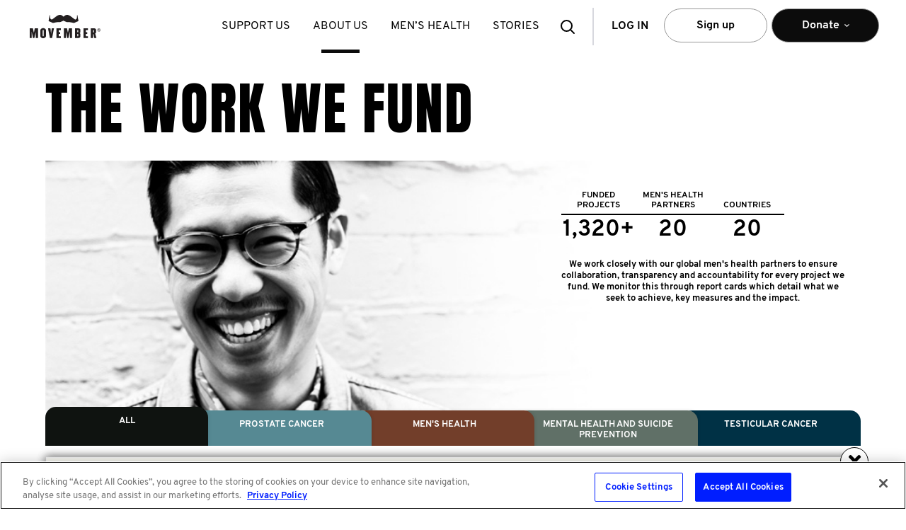

--- FILE ---
content_type: text/html; charset=utf-8
request_url: https://uk.movember.com/report-cards/view/id/3383/NordVPN
body_size: 187084
content:
<!DOCTYPE html><!--[if lt IE 7]> <html class="ie ie6 ltie11 ltie10 ltie9 ltie8 ltie7" xmlns="http://www.w3.org/1999/xhtml" xmlns:fb="http://www.facebook.com/2008/fbml" xmlns:og="http://ogp.me/ns#" xml:lang="en-GB" lang="en-GB"> <![endif]-->
<!--[if IE 7]> <html class="ie ie7 ltie11 ltie10 ltie9 ltie8" xmlns="http://www.w3.org/1999/xhtml" xmlns:fb="http://www.facebook.com/2008/fbml" xmlns:og="http://ogp.me/ns#" xml:lang="en-GB" lang="en-GB"> <![endif]-->
<!--[if IE 8]> <html class="ie ie8 ltie11 ltie10 ltie9" xmlns="http://www.w3.org/1999/xhtml" xmlns:fb="http://www.facebook.com/2008/fbml" xmlns:og="http://ogp.me/ns#" xml:lang="en-GB" lang="en-GB"> <![endif]-->
<!--[if IE 9]> <html class="ie ie9 ltie11 ltie10" xmlns="http://www.w3.org/1999/xhtml" xmlns:fb="http://www.facebook.com/2008/fbml" xmlns:og="http://ogp.me/ns#" xml:lang="en-GB" lang="en-GB"> <![endif]-->
<!--[if gt IE 9]> <html xmlns="http://www.w3.org/1999/xhtml" xmlns:fb="http://www.facebook.com/2008/fbml" xmlns:og="http://ogp.me/ns#" xml:lang="en-GB" lang="en-GB"> <![endif]-->
<!--[if !IE]><!--> <html xmlns="http://www.w3.org/1999/xhtml" xmlns:fb="http://www.facebook.com/2008/fbml" xmlns:og="http://ogp.me/ns#" xml:lang="en-GB" lang="en-GB"> <!--<![endif]-->
<head>
                    <!-- OneTrust Cookies Consent Notice start for movember.com -->
        <script src="https://cdn-au.onetrust.com/scripttemplates/otSDKStub.js" data-document-language="true" type="text/javascript" charset="UTF-8" data-domain-script="ea5960ce-518b-4f0c-be23-59cff9958b91" ></script>
        <script type="text/javascript">
          function OptanonWrapper() { }
        </script>
        <!-- OneTrust Cookies Consent Notice end for movember.com -->            <style>.async-hide { opacity: 0 !important} </style>
    <script>(function(a,s,y,n,c,h,i,d,e){s.className+=' '+y;h.start=1*new Date;
            h.end=i=function(){s.className=s.className.replace(RegExp(' ?'+y),'')};
            (a[n]=a[n]||[]).hide=h;setTimeout(function(){i();h.end=null},c);h.timeout=c;
        })(window,document.documentElement,'async-hide','dataLayer',4000,
            {'GTM-T4M6JQ':true});</script>
        <script type="text/javascript">var mov={service:{},helper:{},view:{},section:{},site:{},vars:{},storage:{}};</script>
    <script type="text/javascript">(function(){
        var htmlClass=document.documentElement.className;
        mov.vars.client={
            isIe6 : (htmlClass.indexOf(' ie6 ') > -1),
            isIe7 : (htmlClass.indexOf(' ie7 ') > -1),
            isIe8 : (htmlClass.indexOf(' ie8 ') > -1),
            isIe9 : (htmlClass.indexOf(' ie9 ') > -1),
            isIe10 : ('behavior' in document.documentElement.style && '-ms-user-select' in document.documentElement.style),
            isIe11 : ('-ms-scroll-limit' in document.documentElement.style && '-ms-ime-align' in document.documentElement.style && navigator.userAgent.indexOf('Edge') === -1)
        };
        mov.vars.client.isLtie7=mov.vars.client.isIe6;
        mov.vars.client.isLtie8=mov.vars.client.isLtie7||mov.vars.client.isIe7;
        mov.vars.client.isLtie9=mov.vars.client.isLtie8||mov.vars.client.isIe8;
        mov.vars.client.isLtie10=mov.vars.client.isLtie9||mov.vars.client.isIe9;
        mov.vars.client.isLtie11=mov.vars.client.isLtie10||mov.vars.client.isIe10;
        if(mov.vars.client.isIe10)document.documentElement.className='ie ie10 ltie11'+htmlClass;
        if(mov.vars.client.isIe11)document.documentElement.className='ie ie11'+htmlClass;
        mov.vars.client.isIe=document.documentElement.className.indexOf('ie ') === 0;
        mov.vars.client.supportsTouch = 'ontouchstart' in window;
    }());</script>

        <script type="text/javascript">/* <![CDATA[ */
        mov.vars.generalTranslations={"general-error":"Unable to process your request. An error has occurred."};
    /* ]]> */</script>

	<!-- Google Tag Manager -->
<script>
function setUpGTM(){
    window.dataLayer = window.dataLayer || [];
    window.dataLayer.push({
    "event": "custom.page.view",
    "taxonomy": {
        "category": null,
        "subCategory": null,
        "multipleActions": true
    },
    "content": {
        "environment": "liveprodus",
        "version": "gb",
        "uiExperience": "desktop"
    },
    "context": null
});
    (function(w,d,s,l,i){w[l]=w[l]||[];w[l].push({'gtm.start':
    new Date().getTime(),event:'gtm.js'});var f=d.getElementsByTagName(s)[0],
    j=d.createElement(s),dl=l!='dataLayer'?'&l='+l:'';j.async=true;j.src=
                '//www.googletagmanager.com/gtm.js?id='+i+dl;f.parentNode.insertBefore(j,f);
    })(window,document,'script','dataLayer','GTM-T4M6JQ');
}

function setUpGTMAfterOneTrust(){
    const maxAttemps = 50;
    const delay = 100;
    var count = 0;
    const checkingOneTrust =  function(){
        if(count === maxAttemps) {
            console.warn('Failed to load OneTrust after ' + count + ' retries. Now set up GTM.');
            setUpGTM();
            return;
        }
        if (typeof window.OneTrust === 'undefined' ) {
            count++;
            setTimeout(checkingOneTrust, delay);
        } else {
            setUpGTM();
        }
    }

    checkingOneTrust();
}

setUpGTMAfterOneTrust();
</script>
<!-- End Google Tag Manager -->
<!-- Tracking Manager -->
<script>

  document.addEventListener('DOMContentLoaded', function() {
    window.dataLayer.push({
      'event': 'page_view',
      'current_uri': window.location.href ,
      'last_uri': document.referrer,
      'page_title': document.title,
    });
  });

  const allowedEvents = (eventName) => {
    const eventMappings = {
        submit_form: 'form_submitted',
        page_view: 'page_viewed',
        begin_checkout: 'checkout_started',
        add_payment_info: 'payment_info_added',
        add_shipping_info: 'shipping_info_added',
        purchase: 'purchase_completed',
        progress_checkout: 'checkout_progressed',
        chapter_complete: 'chapter_completed',
        chapter_start: 'chapter_started',
        click_reaction: 'reaction_clicked',
        conversation_answer: 'conversation_answered',
        conversation_complete: 'conversation_completed',
        conversation_confidence: 'confidence_selected',
        conversation_feedback: 'feedback_displayed',
        conversation_view: 'conversation_viewed',
        conversation_start: 'conversation_started',
        episode_answer: 'episode_answered',
        episode_complete: 'episode_completed',
        episode_feedback: 'episode_feedback_displayed',
        episode_resume: 'episode_resumed',
        episode_start: 'episode_started',
        episode_view: 'episode_viewed',
        quiz_answer: 'quiz_answered',
        quiz_back: 'quiz_back_clicked',
        quiz_complete: 'quiz_completed',
        quiz_feedback: 'quiz_feedback_displayed',
        quiz_next: 'quiz_next_clicked',
        quiz_start: 'quiz_started',
        click: 'link_clicked',
        click_accordion: 'accordion_clicked',
        click_carousel: 'carousel_clicked',
        click_cta: 'cta_clicked',
        click_email: 'email_link_clicked',
        click_filter: 'filter_applied',
        click_footer_nav: 'footer_nav_clicked',
        click_header_nav: 'header_nav_clicked',
        click_menu_nav: 'menu_nav_clicked',
        click_phone: 'phone_link_clicked',
        click_search_result: 'search_result_clicked',
        click_sidebar_nav: 'sidebar_nav_clicked',
        click_tab: 'tab_clicked',
        click_tile: 'tile_clicked',
        close_chat: 'chat_closed',
        close_popup: 'popup_closed',
        dwell_on_content: 'content_dwelled',
        file_download: 'file_downloaded',
        search: 'search_performed',
        share: 'content_shared',
        start_chat: 'chat_started',
        view_errors: 'errors_viewed',
        view_search_result: 'search_results_viewed',
        complete_form: 'form_completed',
        enter_field_form: 'form_field_entered',
        progress_form: 'form_progressed',
        start_form: 'form_started',
        login: 'user_logged_in',
        logout: 'user_logged_out',
        meta_data: 'meta_data_loaded',
        video_complete: 'video_completed',
        video_pause: 'video_paused',
        video_progress: 'video_progressed',
        video_resume: 'video_resumed',
        video_seek: 'video_seeked',
        video_start: 'video_started',
        optimizely_decision: 'optimizely_experiment_viewed',
      };
       return eventMappings[eventName] || eventName;
  }

  // List of UTM and marketing parameters to track
  let trackingParams = [
    'utm_source',
    'utm_medium',
    'utm_campaign',
    'utm_term',
    'utm_content',
    'fbclid',
    'gclid',
    'msclkid',
    'dclid',
    'twclid',
    'li_fat_id'
  ];

  const getFingerprint = () => {
    let ua = navigator.userAgent;
    let browserInfo = getBrowserInfo(ua);
    let osInfo = getOSInfo(ua);
    let deviceType = getDeviceType(ua);
    let referrerInfo = getReferrerInfo();

    return {
     "user_agent": ua,
     "$browser": browserInfo.name,
     "$browser_version": browserInfo.version,
     "$os": osInfo.name,
     "$os_version": osInfo.version,
     "device_type": deviceType,
     "$screen_width": window.innerWidth,
     "$screen_height": window.innerHeight,
     "platform": navigator.platform,
     "timezone": Intl.DateTimeFormat().resolvedOptions().timeZone,
     "screenResolution": window.innerWidth + 'x' + window.innerHeight,
     "deviceMemory": navigator.deviceMemory,
     "hardwareConcurrency": navigator.hardwareConcurrency,
     "doNotTrack": navigator.doNotTrack,
     "colorDepth": screen.colorDepth,
     "timezoneOffset": new Date().getTimezoneOffset(),
     "language": navigator.language,
     "$initial_referrer": referrerInfo.initial_referrer,
     "$initial_referring_domain": referrerInfo.initial_referring_domain,
     "$referring_domain": referrerInfo.referring_domain,
     "$search_engine": referrerInfo.search_engine,
     "mp_keyword": referrerInfo.mp_keyword
    };
  }

  const getOSInfo = (ua) => {
    let osRegexes = [
      {name: 'Android', regex: /Android ([\d\.]+)/},
      {name: 'iOS', regex: /OS ([\d_]+) like Mac OS X/},
      {name: 'Windows', regex: /Windows NT ([\d\.]+)/},
      {name: 'macOS', regex: /Mac OS X ([\d_]+)/},
      {name: 'Linux', regex: /Linux/}
    ];

    for (let i = 0; i < osRegexes.length; i++) {
      let match = ua.match(osRegexes[i].regex);
      if (match) {
        return {name: osRegexes[i].name, version: match[1] ? match[1].replace(/_/g, '.') : ''};
      }
    }

    return {name: 'Unknown', version: ''};
  }

  const getDeviceType = (ua) => {
    if (/mobile/i.test(ua)) return 'Mobile';
    if (/tablet/i.test(ua)) return 'Tablet';
    return 'Desktop';
  }

  const getReferrerInfo = () => {
    let currentReferrer = document.referrer;
    let initialReferrer = sessionStorage.getItem('initial_referrer');
    let initialReferringDomain = sessionStorage.getItem('initial_referring_domain');
    if (initialReferrer === null) {
      initialReferrer = currentReferrer || '';
      initialReferringDomain = extractDomain(initialReferrer);
      sessionStorage.setItem('initial_referrer', initialReferrer);
      sessionStorage.setItem('initial_referring_domain', initialReferringDomain);
    }

    let searchEngines = {
      'google.com': 'q',
      'bing.com': 'q',
      'yahoo.com': 'p',
      'duckduckgo.com': 'q'
      // Add more search engines as needed
    };

    let referringDomain = extractDomain(currentReferrer);
    let searchEngine = '';
    let mpKeyword = '';

    if (currentReferrer) {
      try {
        const referrerUrl = new URL(currentReferrer);
        const searchParams = new URLSearchParams(referrerUrl.search);   
        for (let domain in searchEngines) {
          if (referrerUrl.hostname.indexOf(domain) !== -1) {
            searchEngine = domain;
            mpKeyword = searchParams.get(searchEngines[domain]) || '';
            break;
          }
        }
      } catch (e) {
        // console.warn("Could not parse referrer URL for search params:", currentReferrer, e);
        searchEngine = '';
        mpKeyword = '';
      }
    }

    return {
      initial_referrer: initialReferrer,
      initial_referring_domain: initialReferringDomain,
      referring_domain: referringDomain,
      search_engine: searchEngine,
      mp_keyword: mpKeyword
    };
  }

  const extractDomain = (url) => {
    if (!url) return '';
    let domain = url.split('/')[2];
    return domain ? domain.replace('www.', '') : '';
  }

  const getBrowserInfo = (ua) => {
    let browserRegexes = [
      {name: 'Edge', regex: /Edg\/([\d\.]+)/},
      {name: 'Opera', regex: /OPR\/([\d\.]+)/},
      {name: 'Chrome', regex: /Chrome\/([\d\.]+)/},
      {name: 'Firefox', regex: /Firefox\/([\d\.]+)/},
      {name: 'Safari', regex: /Version\/([\d\.]+).*Safari/},
      {name: 'Internet Explorer', regex: /(?:MSIE |rv:)([\d\.]+)/}
    ];

    for (let i = 0; i < browserRegexes.length; i++) {
      let match = ua.match(browserRegexes[i].regex);
      if (match) {
        return {name: browserRegexes[i].name, version: match[1]};
      }
    }

    return {name: 'Unknown', version: ''};
    }

  const getEnvironment = () => {
    let hostName = window.location.hostname;
    if (hostName.indexOf('localhost') > -1 || hostName.indexOf('dev.movember.com') > -1) {
      return 'local';
    } else if (hostName.indexOf('uat.movember.com') > -1) {
      return 'uat';
    } else {
      return 'prod';
    }
  }

  const sendToMovemberAPI = (payload) => {
    const version = 'v22';

    // console.log(window.location.hostname)
    let env = getEnvironment() === 'prod' ? '' : 'uat.';
    const requestUrl = "https://api." + env + "movember.com/" + version + "/tracking";

    const xhr = new XMLHttpRequest();
    xhr.open('POST', requestUrl, true);
    xhr.withCredentials = true;
    xhr.setRequestHeader('Content-Type', 'application/json');

    xhr.onload = function() {
      if (xhr.status >= 200 && xhr.status < 300) {
        // console.log('Successfully sent to API. Response:', xhr.responseText);
      } else {
        console.error('Failed to send to API. Status:', xhr.status, 'Response:', xhr.responseText);
      }
    };

    xhr.onerror = function() {
      console.error('Network error occurred while sending to API');
    };

    xhr.ontimeout = function() {
      console.error('Request timed out while sending to API');
    };

    try {
      xhr.send(JSON.stringify(payload));
    } catch (error) {
      console.error('Error sending request:', error);
    }
  }

  const getTrackingParams = () => {
    let params = {};
    let storedParams = JSON.parse(sessionStorage.getItem('trackingParams') || '{}');
    let urlParams = new URLSearchParams(window.location.search);
    let hasNewParams = false;

    for (let i = 0; i < trackingParams.length; i++) {
      let param = trackingParams[i];
      if (urlParams.has(param)) {
        params[param] = urlParams.get(param);
        hasNewParams = true;
      }
    }

    if (hasNewParams) {
      sessionStorage.setItem('trackingParams', JSON.stringify(params));
      return params;
    } else if (Object.keys(storedParams).length && document.referrer) {
      return storedParams;
    }

    return {};
  }

  // Function to get the current state of the data layer
  const getDataLayerState = () => {
    let state = {};
    for (let i = 0; i < window.dataLayer.length; i++) {
      let obj = window.dataLayer[i];
      for (let prop in obj) {
        if (obj.hasOwnProperty(prop)) {
          state[prop] = obj[prop];
        }
      }
    }
    return state;
    }

    const generateRandomId = () => {
      // Get current timestamp in milliseconds (base36)
      const timestamp = Date.now().toString(36);

      // Generate 3 different random strings
      const randomStr1 = Math.random().toString(36).substring(2, 15);
      const randomStr2 = Math.random().toString(36).substring(2, 15);

      // Use crypto API for additional randomness if available
      let cryptoStr = '';
      if (window.crypto && window.crypto.getRandomValues) {
        const array = new Uint32Array(2);
        window.crypto.getRandomValues(array);
        cryptoStr = array[0].toString(36) + array[1].toString(36);
      }

      // Combine all sources of randomness
      return timestamp + '-' + randomStr1 + '-' + randomStr2 + '-' + cryptoStr;
    }

    const getEventUuidLocalStorage = () => {
      const storageKey = '_mtsid';
      let sessionId = localStorage.getItem(storageKey);
      if (!sessionId) {
        sessionId = generateRandomId();
        localStorage.setItem(storageKey, sessionId);
      }
      return sessionId;
    };

  
  const flattenAndAddProperties = (sourceObj, targetProps, parentKey = '') => {
    for (const key in sourceObj) {
      if (sourceObj.hasOwnProperty(key)) {
        // Trim the key to handle potential inconsistencies like 'component '
        const cleanKey = key.trim();
        const newKey = parentKey ? parentKey + '_' + cleanKey : cleanKey;
        if (typeof sourceObj[key] === 'object' && sourceObj[key] !== null && !Array.isArray(sourceObj[key])) {
          // If it's a nested object (and not an array), recurse
          flattenAndAddProperties(sourceObj[key], targetProps, newKey);
        } else if (typeof sourceObj[key] !== 'function') {
          // If it's a primitive, an array, or null, add it to targetProps
          // Functions are excluded
          targetProps[newKey] = sourceObj[key];
        }
      }
    }
  };

  
  function getCookieValue(cookieName) {
    if (!document.cookie) {
      return null;
    }
    const cookies = document.cookie.split("; ");
    for (const cookie of cookies) {
      const index = cookie.indexOf("=");
      const name = cookie.substring(0, index);
      const value = cookie.substring(index + 1);
      if (name === cookieName) {
        return decodeURIComponent(value);
      }
    }
    return null;
  }

  const hasPerformanceCookieConsent = () => {
    const cookieString = getCookieValue("OptanonConsent");
    if (!cookieString) return false;

    const params = new URLSearchParams(cookieString);
    const groups = params.get("groups");
    if (!groups) return false;

    const groupsObj = groups.split(",").reduce((acc, pair) => {
      const [key, value] = pair.split(":");
      if (key && value) {
        acc[key] = value;
      }
      return acc;
    }, {});

    return groupsObj["C0002"] === "1";
  };

  const handleDataLayerEvent = (event) => {
    if (event) {
      let eventName = event.event || event[0];
      let eventData = event.event ? event : event[1];

    const allowedTrackingEventName = allowedEvents(eventName);
    const mtsId = getEventUuidLocalStorage();

      if (allowedTrackingEventName !== eventName) {
        let fingerprint = getFingerprint();
        let trackingParams = getTrackingParams();
        let payload = {
          event: allowedTrackingEventName,
          properties: Object.assign({}, fingerprint, trackingParams, {
            page_title: document.title, 
            "$current_url": window.location.href,
            "$referrer": document.referrer,
            mp_processing_time_ms: Date.now(),
            ip: "0",
            session_id: mtsId
          })
        };

        let experiments = [];

        if(window.optimizely && window.optimizely.get("state") && window.optimizely.get('state').getExperimentStates()){
          const experimentStates = window.optimizely.get('state').getExperimentStates();
          
          Object.keys(experimentStates).forEach(experimentId => {
            const experimentVariation = experimentStates[experimentId];
            //Only add experiments that are active
            if(experimentVariation.isActive){
              experiments.push({
                experiment: experimentVariation.experimentName + ' (' + experimentVariation.id + ')',
                variation: experimentVariation.variation.id,
                holdback: experimentVariation.isInExperimentHoldback
              });
            }
          });
        }

        if(experiments.length > 0){
          payload.properties['optimizely_experiments'] = experiments;
        }

      // List of properties to exclude
      let excludeProps = [
        'gtm.element',
        'gtm.uniqueEventId',
        'gtm.oldUrl',
        'gtm.newUrl',
        'gtm.start',
        'gtm.scrollThreshold',
        'gtm.scrollUnits',
        'gtm.scrollDirection',
        'gtm.visibleRatio',
        'gtm.visibleTime',
        'gtm.elementClasses',
        'gtm.elementId',
        'gtm.elementTarget',
        'gtm.elementText',
        'gtm.elementUrl',
        'gtm.triggers',
        'gtm.willOpenInNewWindow',
        'eventTimeout'
      ];

      // Add filtered properties from the event data
      for (let prop in eventData) {
        if (
          eventData.hasOwnProperty(prop) &&
          prop !== 'event' && // 'event' is the event name itself
          excludeProps.indexOf(prop) === -1 // Check against top-level excludeProps
        ) {
          // Trim the top-level property name in case it has leading/trailing spaces
          const cleanProp = prop.trim();

          if (
            typeof eventData[prop] === 'object' &&
            eventData[prop] !== null &&
            !Array.isArray(eventData[prop])
          ) {
            // If it's an object (e.g., module, answer, ecommerce, component),
            // flatten its contents into payload.properties, prefixed with the object's name.
            flattenAndAddProperties(eventData[prop], payload.properties, cleanProp);
          } else if (typeof eventData[prop] !== 'function') {
            // If it's a primitive value (string, number, boolean), an array, or null, add it directly.
            // Functions are excluded.
            payload.properties[cleanProp] = eventData[prop];
          }
        }
      }


      // Get the current state of the data layer
      let dataLayerState = getDataLayerState();

      // Check for user data in the data layer state
      if (mov.service.member && mov.service.member.getId() && hasPerformanceCookieConsent()) {
        payload.properties.memberId = mov.service.member.getId();
      }

      // Special handling for user data
      if (dataLayerState.user) {
        for (let userProp in dataLayerState.user) {
          if (dataLayerState.user.hasOwnProperty(userProp) && userProp !== 'visitorIP' && userProp !== 'contactId' && userProp !== 'emailHash' && userProp !== 'memberId') {
            payload.properties['user_' + userProp] = dataLayerState.user[userProp];
          }
        }
      }

      // Special handling for ecommerce data
      if (eventData.ecommerce) {
        for (let ecommerceProp in eventData.ecommerce) {
          if (eventData.ecommerce.hasOwnProperty(ecommerceProp)) {
            payload.properties['ecommerce_' + ecommerceProp] = eventData.ecommerce[ecommerceProp];
          }
        }
      }

      // Special handling for link clicks
      if (eventName === 'gtm.linkClick') {
        payload.properties.link_url = eventData['gtm.elementUrl'] || '';
        payload.properties.link_id = eventData['gtm.elementId'] || '';
        payload.properties.link_classes = eventData['gtm.elementClasses'] || '';
        payload.properties.link_target = eventData['gtm.elementTarget'] || '';
        payload.properties.link_text = eventData['gtm.elementText'] || '';
    }

      sendToMovemberAPI(payload);
      } else {
        //console.log('Event not allowed:', eventName);
      }
    }
  }

  // Set up dataLayer.push interception
  let originalPush = window.dataLayer.push;
  window.dataLayer.push = function() {
    let result = originalPush.apply(this, arguments);
    handleDataLayerEvent(arguments[0]);
    return result;
  };

  // Process any existing events in the data layer
  for (let i = 0; i < window.dataLayer.length; i++) {
    handleDataLayerEvent(window.dataLayer[i]);
  }

  // Set up history change listeners for SPAs
  if (window.history && window.history.pushState) {
    let originalPushState = window.history.pushState;
    window.history.pushState = function() {
      originalPushState.apply(this, arguments);
      handleDataLayerEvent({event: 'gtm.js'}); // Simulate a page view event
    };
    window.addEventListener('popstate', function() {
      handleDataLayerEvent({event: 'gtm.js'}); // Simulate a page view event
    });
  }

  // Set up hash change listener for SPAs that use hash-based routing
  window.addEventListener('hashchange', function() {
    handleDataLayerEvent({event: 'gtm.js'}); // Simulate a page view event
  });

  // Initial page load handling (in case gtm.js hasn't fired yet)
  handleDataLayerEvent({event: 'gtm.js'});
</script>
    <!-- Tracking Tag Manager --><title>Movember - Report Cards</title>
<script type="text/javascript" src="//cdn.movember.com/assets/vendor/yarn/node_modules/jquery/dist/jquery.min.js"></script>
<script type="text/javascript">
    //<!--
    mov.vars.client.isPortable = false;
mov.vars.client.isDesktop = true;
mov.vars.client.isMobile = false;
mov.vars.client.isTablet = false;
mov.vars.client.isIOS = false;
mov.vars.client.isAndroid = false;
mov.vars.country = "gb";
mov.vars.language = "en";
mov.vars.currencySymbol = "\u00a3";
mov.vars.currencyCode = "GBP";
mov.vars.countriesWithStates = ["au","ca","es","gb","hk","ie","nz","us","za"];
mov.vars.countriesWithNumericPostcodes = ["at","au","be","ch","de","dk","es","fi","fr","no","nz","sg","us","za"];
mov.vars.cookieDomain = ".movember.com";
mov.vars.cookieName = "movember-produs-2016";
mov.vars.baseUrlApi = "https:\/\/api.movember.com\/v22\/";
mov.vars.baseUrlApiNoCountry = "https:\/\/api.movember.com\/v22\/";
mov.vars.assetUrl = "\/\/uk.movember.com\/";
mov.vars.baseUrl = "https:\/\/uk.movember.com\/";
mov.vars.timezone = "Europe\/London";
mov.vars.locale = "en_GB";
mov.vars.layout = "main";
mov.vars.recurringEnabled = "1";
mov.vars.dropdownEnabled = "1";
mov.vars.reservedMemberId = "96";
mov.vars.licensee = false;
mov.vars.appVersion = "4505cd5b4cbc20966b1ea4cfa5afcf4a2b2ff795";
mov.vars.cssAssetsBuildUrl = "\/\/uk.movember.com\/assets\/build\/css-min\/";
mov.vars.jsAssetsBuildUrl = "\/\/uk.movember.com\/assets\/build\/js-min\/";
mov.vars.config = {"mobileappsEnabled":true,"personalizedDownloadsEnabled":true};
mov.vars.shopifyEmbedEnabled = true;
    //-->
</script>
<script type="text/javascript" src="//cdn.movember.com/assets/vendor/custom/getURLParam/jquery.geturlparam.min.js"></script>
<script type="text/javascript" src="https://cdn.optimizely.com/js/24139460674.js"></script>
<script type="text/javascript">
    //<!--
    
            if (typeof mov.storage === 'object' && mov.storage.length !== 'undefined' && typeof mov.storage.length !== 'undefined') {
                mov.storage = {"global":{"translations":{"text-register-email-label":"Email","auth-login-emailaddress":"Email Address","text-emailAddressInvalid":"Invalid email address format","text-register-password-label":"Create a password","auth-login-password":"Password","text-invalid-password-length-numbers":"Passwords require at least 8 characters including one number and one uppercase or lowercase letter.","isEmpty":"This field is required","text-auth-login-forgotpassword-header":"Forgot your password?","auth-reminder-emailaddress":"Email address","auth-reset-submit":"Submit","text-auth-login-fogotpassword-contactmov-title":"Forgotten your login details?","snippet-auth-login-fogotpassword-contactmov-title":"Just give us a call on <a href=\"tel:+44-207-952-2060\">+44-207-952-2060<\/a> or email us on <a href=\"mailto:info.uk@movember.com\" target=\"_blank\">info.uk@movember.com<\/a>\r\n<h3><br \/>\r\nFor corporate email accounts, your company firewall may block these emails.<\/h3>\r\nIf you cannot access our email, please reach out to your&nbsp;system administrator&nbsp;and ask them to allowlist our domain&nbsp;- movember.com -&nbsp;or give us a call or email and we can help you out.","text-campaign-password-reminder-success":"Thank you. Your password request has been sent.","text-register-team-captain-symbol":"Captain","form-company":"Company","text-mnjtribe-registration.team.pending.pending":"This team is private. We'll send your request to the captain.","text-mospace-edit-details-cancel":"Cancel","text-registration-introduction-individual":"You've chosen to participate on your own. If you change your mind, you can start or join a team from the team page in your Mo Space.","snippet-register-join-team-confirmation-message":"You&#39;re joining {teamName}","text-register-join-team-selected":"You are joining:","text-register-about-apple-connection":"register-about-apple-connection","text-register-cancel-apple-connection":"register-cancel-apple-connection","text-apple-login-button-text":"Login with Apple","text-apple-register-button-text":"Sign up with Apple","text-register-about-google-connection":"register-about-google-connection","text-register-cancel-google-connection":"register-cancel-google-connection","text-google-login-button-text":"Login with Google","text-google-register-button-text":"Sign up with Google","text-login-header":"ALREADY HAVE AN ACCOUNT?","text-login-button":"Log in","text-login-get-app-button":"Get the app","text-facebook-login-button-text":"Login with Facebook","text-login-directional-login-with":"Log in with","text-login-directional-login-with-or":"Or with email","text-login-username-password-invalid":"The email address or password is incorrect","text-login-account-locked":"Please reset your password by clicking \u201cForgot your password?\u201d","text-please-login-to-continue":"Please sign up or login to continue","text-csrf-general-error-message":"This form has expired. Please start the process again.","text-register-facebook-email-required":"Allow Facebook to provide us with your email address to continue.","text-apple-login-error-nomem":"Your account does not exist - please <a href='\/register'>Sign up<\/a>","image-login-form-logo":{"imgsrc":"\/uploads\/images\/Logos\/new_mo.png","link":"","caption":"","title":""},"image-login-background-image":{"imgsrc":"\/uploads\/images\/2023\/products-grow.png","link":"","caption":"","title":""},"image-login-background-image-g":{"imgsrc":"\/uploads\/images\/2022\/products\/grow.png","link":"","caption":"","title":""},"image-login-background-image-m":{"imgsrc":"\/uploads\/images\/2022\/products\/move.png","link":"","caption":"","title":""},"image-login-background-image-h":{"imgsrc":"\/uploads\/images\/2022\/products\/host.png","link":"","caption":"","title":""},"snippet-login-forgot-password":"Forgot your <strong>password<\/strong>?","snippet-apple-login-exist-error":"Oops, it looks like your Apple ID is already connected to Movember. To create a new account, please log into appleid.apple.com, remove the link to Movember, then try again.","snippet-login-form-register":"<a href=\"https:\/\/uk.movember.com\/register\/\">Sign up (Don&#39;t have an account)<\/a>","text-login-username-password-invalid-reset":"login-username-password-invalid-reset","snippet-login-collection-statement":"We take your privacy seriously. Read more on our&nbsp;<a href=\"https:\/\/movember.com\/collection-statement\">collection statement<\/a>","text-landing-donate-monthly":"Monthly","text-landing-donate-once":"Once","text-landing-donate-choose-amount":"*Choose an amount","text-simple-landing-donate-choose-amount":"Buy your virtual footy to support life-saving mental health programs","text-landing-donate-custom-amount-placeholder":"Enter other amount here","text-simple-landing-donate-custom-amount-placeholder":"Enter amount","text-landing-donate-custom-amount-error":"Please enter amount between","text-landing-donate-cta-monthly":"Give monthly","text-landing-donate-cta-once":"Give once","text-simple-landing-donate-cta":"Purchase football","text-landing-donate-heading-prefix":"Donate","snippet-landing-donate-heading-main":"MONTHLY DONATION.<br \/>\r\nYEAR ROUND IMPACT.\r\n<div id=\"gtx-trans\" style=\"position: absolute; left: 319px; top: -25px;\">\r\n<div class=\"gtx-trans-icon \">&nbsp;<\/div>\r\n<\/div>\r\n","image-landing-donate-icon-once":{"imgsrc":"\/uploads\/images\/2021\/Monthly%20Giving\/Movember-Icon-mo.png","link":"","caption":"","title":""},"image-landing-donate-icon-1":{"imgsrc":"\/uploads\/images\/Donate\/Recurring%20Giving\/Movember-Icons-STREAMING.png","link":"","caption":"","title":""},"image-landing-donate-icon-2":{"imgsrc":"\/uploads\/images\/Donate\/Recurring%20Giving\/Movember-Icons-PIZZA.png","link":"","caption":"","title":""},"image-landing-donate-icon-3":{"imgsrc":"\/uploads\/images\/Donate\/Recurring%20Giving\/Movember-Icons-BEERS.png","link":"","caption":"","title":""},"image-landing-donate-icon-4":{"imgsrc":"\/uploads\/images\/Donate\/Recurring%20Giving\/Movember-Icons-HAIRCUT.png","link":"","caption":"","title":""},"text-landing-donate-heading-once":"Once","text-landing-donate-heading-1":"streaming subscription","text-landing-donate-heading-2":"pizza","text-landing-donate-heading-3":"round of beers","text-landing-donate-heading-4":"haircut","text-landing-donate-description-main":"With a regular donation, you\u2019ll help better the odds for men\u2019s health, funding medical research, groundbreaking trials and tests, life-changing health programs and innovative treatments.","text-landing-donate-description-once":"Your donation funds medical research, groundbreaking tests and trials, life-changing men\u2019s health programs and innovative treatments.","text-landing-donate-description-1":"Bingeing The Office with your feet up \u2013 what could be better? Answer: donating the equivalent monthly to future-proof men\u2019s health.","text-landing-donate-description-2":"Chip in the equivalent of a piping hot pizza\u2013 one of life\u2019s greatest simple pleasures \u2013 to straight-up save men\u2019s lives.","text-landing-donate-description-3":"Shouting your mates a round of beers feels good. Donating the equivalent each month to Movember feels even better.","text-landing-donate-description-4":"A monthly haircut keeps you looking fresh on the outside. Donating the equivalent monthly keeps you feeling awesome on the inside. ","text-simple-landing-donate-description-1":"$30 helps deliver Movember\u2019s Ahead of the Game program to reach more young Aussies and support them in building mental health and resilience.","text-simple-landing-donate-description-2":"$50 empowers young athletes to participate in a mental health workshop at the Danny Frawley Centre.","text-simple-landing-donate-description-3":" $100 enables young athletes, parents and coaches to participate in Ahead of the Game through the Danny Frawley Centre.","text-simple-landing-donate-description-4":" $250 funds Mental Health First Aid training for Movember\u2019s Ahead of the Game facilitators so they have the skills to assist in times of need.","text-simple-landing-donate-heading-1":"Helps develop and deliver Movember\u2019s Ahead of the Game program, to reach more young Aussies and support them in building mental health and resilience.","text-simple-landing-donate-heading-2":"Empowers young athletes to participate in a mental health workshop at the Danny Frawley Centre, engaging them early to prioritise health & wellbeing. ","text-simple-landing-donate-heading-3":"Enables young athletes, parents and coaches to participate in Ahead of the Game through the Danny Frawley Centre, so we can teach our next generation how to overcome life\u2019s challenges.","text-simple-landing-donate-heading-4":"Honours Spud, and funds critical Mental Health First Aid training for Movember\u2019s Ahead of the Game program facilitators so they have the skills to assist in times of need or crisis.","image-simple-landing-donate-1":{"imgsrc":"\/uploads\/images\/Get%20Involved\/Spud\/spuds-game-donation-%2430.jpg","link":"","caption":"","title":""},"image-simple-landing-donate-2":{"imgsrc":"\/uploads\/images\/Get%20Involved\/Spud\/spuds-game-donation-%2450.jpg","link":"","caption":"","title":""},"image-simple-landing-donate-3":{"imgsrc":"\/uploads\/images\/Get%20Involved\/Spud\/spuds-game-donation-%24100.jpg","link":"","caption":"","title":""},"image-simple-landing-donate-4":{"imgsrc":"\/uploads\/images\/Get%20Involved\/Spud\/spuds-game-donation-%24250.jpg","link":"","caption":"","title":""},"text-donatedropdown-direct":"Donate once to Movember","text-donatedropdown-monthly":" Donate monthly to Movember","text-donatedropdown-person":"Find a person or team","text-donatedropdown-donate-to":"Donate to","text-donatedropdown-donate-to-team":"Donate to team","text-donate":"Donate","text-mospace-atomic-notifications":"Notifications","text-modal-close":"Close","text-form-field-required":"Required","text-form-field-optional":"Optional"}},"mov.eloqua":{"enabled":false,"forms":{"registration":{"name":"WelcomeForm-v1"}},"siteId":"479233787","abandonedCart":"0"},"mov.service.csrf":[],"mov.view.header_login":{"translations":{"text-password-confirm-nomatch":"password-confirm-nomatch","text-campaign-password-reminder-success":"Thank you. Your password request has been sent.","text-reset-password-email-invalid":"Invalid email address, please try again.","text-reset-paddword-email-not-found":"Sorry, we could not find this email address in our database.","snippet-login-account-locked":"login-account-locked","text-login-username-password-invalid":"The email address or password is incorrect","text-please-login-to-continue":"Please sign up or login to continue","text-login-username-password-empty":"The email address or password is incorrect."}}};
            } else {
                $.extend(mov.storage, mov.storage, {"global":{"translations":{"text-register-email-label":"Email","auth-login-emailaddress":"Email Address","text-emailAddressInvalid":"Invalid email address format","text-register-password-label":"Create a password","auth-login-password":"Password","text-invalid-password-length-numbers":"Passwords require at least 8 characters including one number and one uppercase or lowercase letter.","isEmpty":"This field is required","text-auth-login-forgotpassword-header":"Forgot your password?","auth-reminder-emailaddress":"Email address","auth-reset-submit":"Submit","text-auth-login-fogotpassword-contactmov-title":"Forgotten your login details?","snippet-auth-login-fogotpassword-contactmov-title":"Just give us a call on <a href=\"tel:+44-207-952-2060\">+44-207-952-2060<\/a> or email us on <a href=\"mailto:info.uk@movember.com\" target=\"_blank\">info.uk@movember.com<\/a>\r\n<h3><br \/>\r\nFor corporate email accounts, your company firewall may block these emails.<\/h3>\r\nIf you cannot access our email, please reach out to your&nbsp;system administrator&nbsp;and ask them to allowlist our domain&nbsp;- movember.com -&nbsp;or give us a call or email and we can help you out.","text-campaign-password-reminder-success":"Thank you. Your password request has been sent.","text-register-team-captain-symbol":"Captain","form-company":"Company","text-mnjtribe-registration.team.pending.pending":"This team is private. We'll send your request to the captain.","text-mospace-edit-details-cancel":"Cancel","text-registration-introduction-individual":"You've chosen to participate on your own. If you change your mind, you can start or join a team from the team page in your Mo Space.","snippet-register-join-team-confirmation-message":"You&#39;re joining {teamName}","text-register-join-team-selected":"You are joining:","text-register-about-apple-connection":"register-about-apple-connection","text-register-cancel-apple-connection":"register-cancel-apple-connection","text-apple-login-button-text":"Login with Apple","text-apple-register-button-text":"Sign up with Apple","text-register-about-google-connection":"register-about-google-connection","text-register-cancel-google-connection":"register-cancel-google-connection","text-google-login-button-text":"Login with Google","text-google-register-button-text":"Sign up with Google","text-login-header":"ALREADY HAVE AN ACCOUNT?","text-login-button":"Log in","text-login-get-app-button":"Get the app","text-facebook-login-button-text":"Login with Facebook","text-login-directional-login-with":"Log in with","text-login-directional-login-with-or":"Or with email","text-login-username-password-invalid":"The email address or password is incorrect","text-login-account-locked":"Please reset your password by clicking \u201cForgot your password?\u201d","text-please-login-to-continue":"Please sign up or login to continue","text-csrf-general-error-message":"This form has expired. Please start the process again.","text-register-facebook-email-required":"Allow Facebook to provide us with your email address to continue.","text-apple-login-error-nomem":"Your account does not exist - please <a href='\/register'>Sign up<\/a>","image-login-form-logo":{"imgsrc":"\/uploads\/images\/Logos\/new_mo.png","link":"","caption":"","title":""},"image-login-background-image":{"imgsrc":"\/uploads\/images\/2023\/products-grow.png","link":"","caption":"","title":""},"image-login-background-image-g":{"imgsrc":"\/uploads\/images\/2022\/products\/grow.png","link":"","caption":"","title":""},"image-login-background-image-m":{"imgsrc":"\/uploads\/images\/2022\/products\/move.png","link":"","caption":"","title":""},"image-login-background-image-h":{"imgsrc":"\/uploads\/images\/2022\/products\/host.png","link":"","caption":"","title":""},"snippet-login-forgot-password":"Forgot your <strong>password<\/strong>?","snippet-apple-login-exist-error":"Oops, it looks like your Apple ID is already connected to Movember. To create a new account, please log into appleid.apple.com, remove the link to Movember, then try again.","snippet-login-form-register":"<a href=\"https:\/\/uk.movember.com\/register\/\">Sign up (Don&#39;t have an account)<\/a>","text-login-username-password-invalid-reset":"login-username-password-invalid-reset","snippet-login-collection-statement":"We take your privacy seriously. Read more on our&nbsp;<a href=\"https:\/\/movember.com\/collection-statement\">collection statement<\/a>","text-landing-donate-monthly":"Monthly","text-landing-donate-once":"Once","text-landing-donate-choose-amount":"*Choose an amount","text-simple-landing-donate-choose-amount":"Buy your virtual footy to support life-saving mental health programs","text-landing-donate-custom-amount-placeholder":"Enter other amount here","text-simple-landing-donate-custom-amount-placeholder":"Enter amount","text-landing-donate-custom-amount-error":"Please enter amount between","text-landing-donate-cta-monthly":"Give monthly","text-landing-donate-cta-once":"Give once","text-simple-landing-donate-cta":"Purchase football","text-landing-donate-heading-prefix":"Donate","snippet-landing-donate-heading-main":"MONTHLY DONATION.<br \/>\r\nYEAR ROUND IMPACT.\r\n<div id=\"gtx-trans\" style=\"position: absolute; left: 319px; top: -25px;\">\r\n<div class=\"gtx-trans-icon \">&nbsp;<\/div>\r\n<\/div>\r\n","image-landing-donate-icon-once":{"imgsrc":"\/uploads\/images\/2021\/Monthly%20Giving\/Movember-Icon-mo.png","link":"","caption":"","title":""},"image-landing-donate-icon-1":{"imgsrc":"\/uploads\/images\/Donate\/Recurring%20Giving\/Movember-Icons-STREAMING.png","link":"","caption":"","title":""},"image-landing-donate-icon-2":{"imgsrc":"\/uploads\/images\/Donate\/Recurring%20Giving\/Movember-Icons-PIZZA.png","link":"","caption":"","title":""},"image-landing-donate-icon-3":{"imgsrc":"\/uploads\/images\/Donate\/Recurring%20Giving\/Movember-Icons-BEERS.png","link":"","caption":"","title":""},"image-landing-donate-icon-4":{"imgsrc":"\/uploads\/images\/Donate\/Recurring%20Giving\/Movember-Icons-HAIRCUT.png","link":"","caption":"","title":""},"text-landing-donate-heading-once":"Once","text-landing-donate-heading-1":"streaming subscription","text-landing-donate-heading-2":"pizza","text-landing-donate-heading-3":"round of beers","text-landing-donate-heading-4":"haircut","text-landing-donate-description-main":"With a regular donation, you\u2019ll help better the odds for men\u2019s health, funding medical research, groundbreaking trials and tests, life-changing health programs and innovative treatments.","text-landing-donate-description-once":"Your donation funds medical research, groundbreaking tests and trials, life-changing men\u2019s health programs and innovative treatments.","text-landing-donate-description-1":"Bingeing The Office with your feet up \u2013 what could be better? Answer: donating the equivalent monthly to future-proof men\u2019s health.","text-landing-donate-description-2":"Chip in the equivalent of a piping hot pizza\u2013 one of life\u2019s greatest simple pleasures \u2013 to straight-up save men\u2019s lives.","text-landing-donate-description-3":"Shouting your mates a round of beers feels good. Donating the equivalent each month to Movember feels even better.","text-landing-donate-description-4":"A monthly haircut keeps you looking fresh on the outside. Donating the equivalent monthly keeps you feeling awesome on the inside. ","text-simple-landing-donate-description-1":"$30 helps deliver Movember\u2019s Ahead of the Game program to reach more young Aussies and support them in building mental health and resilience.","text-simple-landing-donate-description-2":"$50 empowers young athletes to participate in a mental health workshop at the Danny Frawley Centre.","text-simple-landing-donate-description-3":" $100 enables young athletes, parents and coaches to participate in Ahead of the Game through the Danny Frawley Centre.","text-simple-landing-donate-description-4":" $250 funds Mental Health First Aid training for Movember\u2019s Ahead of the Game facilitators so they have the skills to assist in times of need.","text-simple-landing-donate-heading-1":"Helps develop and deliver Movember\u2019s Ahead of the Game program, to reach more young Aussies and support them in building mental health and resilience.","text-simple-landing-donate-heading-2":"Empowers young athletes to participate in a mental health workshop at the Danny Frawley Centre, engaging them early to prioritise health & wellbeing. ","text-simple-landing-donate-heading-3":"Enables young athletes, parents and coaches to participate in Ahead of the Game through the Danny Frawley Centre, so we can teach our next generation how to overcome life\u2019s challenges.","text-simple-landing-donate-heading-4":"Honours Spud, and funds critical Mental Health First Aid training for Movember\u2019s Ahead of the Game program facilitators so they have the skills to assist in times of need or crisis.","image-simple-landing-donate-1":{"imgsrc":"\/uploads\/images\/Get%20Involved\/Spud\/spuds-game-donation-%2430.jpg","link":"","caption":"","title":""},"image-simple-landing-donate-2":{"imgsrc":"\/uploads\/images\/Get%20Involved\/Spud\/spuds-game-donation-%2450.jpg","link":"","caption":"","title":""},"image-simple-landing-donate-3":{"imgsrc":"\/uploads\/images\/Get%20Involved\/Spud\/spuds-game-donation-%24100.jpg","link":"","caption":"","title":""},"image-simple-landing-donate-4":{"imgsrc":"\/uploads\/images\/Get%20Involved\/Spud\/spuds-game-donation-%24250.jpg","link":"","caption":"","title":""},"text-donatedropdown-direct":"Donate once to Movember","text-donatedropdown-monthly":" Donate monthly to Movember","text-donatedropdown-person":"Find a person or team","text-donatedropdown-donate-to":"Donate to","text-donatedropdown-donate-to-team":"Donate to team","text-donate":"Donate","text-mospace-atomic-notifications":"Notifications","text-modal-close":"Close","text-form-field-required":"Required","text-form-field-optional":"Optional"}},"mov.eloqua":{"enabled":false,"forms":{"registration":{"name":"WelcomeForm-v1"}},"siteId":"479233787","abandonedCart":"0"},"mov.service.csrf":[],"mov.view.header_login":{"translations":{"text-password-confirm-nomatch":"password-confirm-nomatch","text-campaign-password-reminder-success":"Thank you. Your password request has been sent.","text-reset-password-email-invalid":"Invalid email address, please try again.","text-reset-paddword-email-not-found":"Sorry, we could not find this email address in our database.","snippet-login-account-locked":"login-account-locked","text-login-username-password-invalid":"The email address or password is incorrect","text-please-login-to-continue":"Please sign up or login to continue","text-login-username-password-empty":"The email address or password is incorrect."}}});
            }    //-->
</script>
<meta http-equiv="Content-Type" content="text/html;charset=utf-8" >
<meta name="viewport" content="width=device-width, initial-scale=1, user-scalable=no" >
<meta name="description" content="Movember is the leading global organisation committed to changing the face of men’s health." >
<meta property="og:url" content="https://uk.movember.com/report-cards/view/id/3383/NordVPN" >
<meta property="og:type" content="profile" >
<meta property="og:image" content="https://cdn.movember.com/uploads/images/Logos/Movember_Iconic%20Mo_Black.jpg" >
<meta property="fb:app_id" content="19058815840" >
<meta property="og:site_name" content="Movember" >
<meta property="og:locale" content="en_gb" >
<meta property="og:title" content="Movember" >
<meta property="og:description" content="Movember, the month formerly known as November, is a moustache growing charity event held during November each year that raises funds and awareness for men's health." >
<meta property="og:ttl" content="345600" >


            <script type='text/javascript'>
    var googletag = googletag || {};
    googletag.cmd = googletag.cmd || [];
    (function() {
        var gads = document.createElement('script');
        gads.async = true;
        gads.type = 'text/javascript';
        var useSSL = 'https:' == document.location.protocol;
        gads.src = (useSSL ? 'https:' : 'http:') +
        '//www.googletagservices.com/tag/js/gpt.js';
        var node = document.getElementsByTagName('script')[0];
        node.parentNode.insertBefore(gads, node);
    })();

    googletag.cmd.push(function() {
                            googletag.defineSlot('/2542822/MAJOR_Position_1', [100, 70], 'div-gpt-ad-1441672945675-0').addService(googletag.pubads());
                    googletag.defineSlot('/2542822/MAJOR_Position_2', [100, 70], 'div-gpt-ad-1441672945675-1').addService(googletag.pubads());
                    googletag.defineSlot('/2542822/MAJOR_Position_3', [100, 70], 'div-gpt-ad-1441672945675-2').addService(googletag.pubads());
                    googletag.defineSlot('/2542822/MAJOR_Position_4', [100, 70], 'div-gpt-ad-1441672945675-3').addService(googletag.pubads());
                
                            googletag.defineSlot('/2542822/SUPPORTING_Position_1', [100, 70], 'div-gpt-ad-1441672945675-4').addService(googletag.pubads());
                    googletag.defineSlot('/2542822/SUPPORTING_Position_2', [100, 70], 'div-gpt-ad-1441672945675-5').addService(googletag.pubads());
                        googletag.pubads().setTargeting('Locale', 'en_GB');
        googletag.pubads().enableSingleRequest();
            googletag.pubads().setTargeting('Section', 'report-cards');
            googletag.enableServices();
    });
</script>
    
    <link href="//cdn.movember.com/assets/build/css-min/fonts.css?4505cd5b4cbc20966b1ea4cfa5afcf4a2b2ff795" media="screen, print" rel="stylesheet" type="text/css" />
    <link href="//cdn.movember.com/assets/build/css-min/main.css?4505cd5b4cbc20966b1ea4cfa5afcf4a2b2ff795" media="screen, print" rel="stylesheet" type="text/css" />

        <script type="text/javascript">        if (mov.vars.client.isLtie11) {
            document.write('<script src="/assets/vendor/yarn/node_modules/es6-shim/es6-shim.min.js"><\/script>');
        }
    </script>

    
<link href="//uk.movember.com/assets/build/css-min/section/reportCards.css?4505cd5b4cbc20966b1ea4cfa5afcf4a2b2ff795" media="screen, print" rel="stylesheet" type="text/css" >

    
    <link rel="apple-touch-icon" sizes="180x180" href="/apple-touch-icon.png">
    <link rel="icon" type="image/png" sizes="32x32" href="/favicon-32x32.png">
    <link rel="icon" type="image/png" sizes="16x16" href="/favicon-16x16.png">
    <link rel="manifest" href="/manifest.json">
    <link rel="mask-icon" href="/safari-pinned-tab.svg" color="#5bbad5">
    <meta name="theme-color" content="#ffffff">
</head>

<body class="layout-main campaign report-cards report-cards-view  ads-enabled ads-enabled-3" >
    <!-- Google Tag Manager (noscript) -->
<noscript><iframe src="https://www.googletagmanager.com/ns.html?id=GTM-T4M6JQ"
height="0" width="0" style="display:none;visibility:hidden"></iframe></noscript>
<!-- End Google Tag Manager (noscript) -->            
        <script>
                document.body.className += ' js';
        if (navigator.userAgent.toLowerCase().indexOf('firefox') > -1) {
            document.body.className += ' firefox';
        }
    </script>
    <div id="fb-root"></div>

            <script>
            if(window.__REACT_DEVTOOLS_GLOBAL_HOOK__) {
                window.__REACT_DEVTOOLS_GLOBAL_HOOK__.inject = function () {}
            }
        </script>
    
    
    
<div id="accessibility-skip-links">
    <a id="accessibility-skip-links--main-content-anchor" href="#content-container" onclick="mov.helper.misc.forceElementFocus( $('#'+this.hash.substr(1)) );">Skip to main content</a>
    <a id="accessibility-skip-links--main-menu-anchor" href="#hd-site-nav" onclick="mov.helper.misc.forceElementFocus( $('#'+this.hash.substr(1)) );">Skip to main menu</a>
</div>

<header id="hd" class="" role="banner" aria-live="polite" aria-atomic="false"
        data-lang-en="true"        data-display-campaign-buttons-xs="true">

    <div id="hd-top">
        <div id="browser-not-supported-alert">
            <!--[if lte IE 9]>
            <div id="browser-not-supported-container" class="alert alert-warning" style="display:none;">
                <div style="float:right;">
                    <a href="javascript:void(0);" onclick="movHideBrowserNotSupportedMessage();">Hide this message</a>
                </div>
                <div class="not-enabled-overlay-body">
                    <h2>Sorry, this browser is not supported</h2>
                    <div><strong></strong></div>
                    <div>For the best movember.com experience please view on one of the supported browsers listed below:<br>
<br>
IE 8 and above<br>
Chrome 16 and above<br>
Firefox 9 and above<br>
Safari 4 and above</div>
                </div>
            </div>
            <script type="text/javascript">
                function movHideBrowserNotSupportedMessage(){
                    $("#browser-not-supported-container").hide();
                    $.cookie( 'browser-nosupport-hide', '1', {expires: 7, path:'/' } );
                }
                $(document).ready(function(){
                    if (!$.cookie("browser-nosupport-hide")) {
                        $("#browser-not-supported-container").slideDown();
                    }
                });
            </script>
            <![endif]-->
        </div>
        
                <a id="hd-logo"
            href="https://uk.movember.com/?home"
            data-dl-category="navigation"
            data-dl-location="header"
            data-dl-label="Movember Logo">
        </a>
                
        <div id="hd-other">

            <a id="hd-popup-btn_site-nav" class="hd-popup-btn is-hidden" href="#hd-site-nav" role="button" aria-haspopup="true" aria-expanded="false" aria-controls="hd-site-nav">
                <span id="hd-popup-btn_site-nav--native-icon"
                      class="hd-popup-btn_site-nav--icon active"
                      aria-hidden="true"
                      data-dl-category="navigation"
                      data-dl-location="header"
                      data-dl-label="Hamburger"
                      data-dl-action="open"></span>
                <span id="hd-popup-btn_site-nav--close-icon"
                      class="hd-popup-btn_site-nav--icon"
                      aria-hidden="true"
                      data-dl-category="navigation"
                      data-dl-location="header"
                      data-dl-label="Hamburger"
                      data-dl-action="close"></span>
                <span class="visually-hidden">Main menu</span>
            </a>

                        <a id="hd-popup-btn_search" data-test="search-btn" class="hd-popup-btn" href="#hd-site-search" role="button" aria-haspopup="true" aria-expanded="false" aria-controls="hd-site-search">
                <span id="hd-popup-btn_search--native-icon"
                      class="hd-popup-btn_search--icon active"
                      aria-hidden="true"
                      data-dl-category="navigation"
                      data-dl-location="header"
                      data-dl-label="Search Icon"
                      data-dl-action="open"></span>
                <span id="hd-popup-btn_search--close-icon"
                      class="hd-popup-btn_search--icon"
                      aria-hidden="true"
                      data-dl-category="navigation"
                      data-dl-location="header"
                      data-dl-label="Search Icon"
                      data-dl-action="close"></span>
                <span class="visually-hidden">Search</span>
            </a>
                        
                        <div id="hd-login" class="hd-other--block initially-hidden">
    <div id="hd-login--inner" class="hd-other--block-inner">
        <a id="hd-login-btn-direct"
           data-test="login-btn"
           href="https://uk.movember.com/login"
           onclick="mov.view.header.goToLoginPage(event, this)"
           role="button"
           data-dl-category="navigation"
           data-dl-location="header"
           data-dl-label="Login">
            Log in        </a>
    </div>
</div>
            <div id="hd-auth-user-wrapper" class="hd-other--block initially-hidden">
    <nav id="hd-auth-user" class="hd-other--block-inner" role="navigation" data-highlighter-target="true">
            <a id="hd-auth-user--label" href="https://uk.movember.com/mospace/" role="button" aria-haspopup="true" aria-expanded="false" aria-controls="hd-auth-user--dropdown">
                <div class="hd-auth-user--full-name-wrapper"
                     data-test="auth-user-btn"
                     data-dl-category="navigation"
                     data-dl-location="header"
                     data-dl-label="Profile Icon Name"
                     data-dl-action="open">
                    <span class="first-name js-profile-first-name">&nbsp;</span>
                    <span class="last-name js-profile-last-name">&nbsp;</span>
                </div>
                <div class="cms-element cms-element-type-image"><div class="cms-element-image"><img src="https://cdn.movember.com/uploads/images/Mo%20Space/Default%20Profile%20Pics/MoBro_Tiny.gif" class="profile-picture js-profile-picture test"></div></div>            </a>
            <div id="hd-auth-user--dropdown" class="auth-dropdown-content js--dropdown-content">
                <ul id="hd-auth-user--dropdown-menu" class="dropdown-content-menu">
                                                                        <li>
                                <a href="https://uk.movember.com/mospace"
                                   class=""
                                   data-test="top-nav-me"
                                   data-dl-category="navigation"
                                   data-dl-location="header"
                                   data-dl-label="My Mo Space">
                                                                        My Mo Space                                </a>
                            </li>
                                                                                                <li>
                                <a href="https://uk.movember.com/support-us/fundraising-resources"
                                   class=""
                                   data-test="top-nav-downloads"
                                   data-dl-category="navigation"
                                   data-dl-location="header"
                                   data-dl-label="Downloads">
                                                                        Fundraising Resources                                </a>
                            </li>
                                                                                                <li>
                                <a href="https://uk.movember.com/mospace/prizes-and-rewards/"
                                   class=""
                                   data-test="top-nav-prizes"
                                   data-dl-category="navigation"
                                   data-dl-location="header"
                                   data-dl-label="Rewards">
                                                                        Rewards                                </a>
                            </li>
                                                                                                <li>
                                <a href="https://uk.movember.com/mospace/team/"
                                   class=""
                                   data-test="top-nav-team"
                                   data-dl-category="navigation"
                                   data-dl-location="header"
                                   data-dl-label="Team">
                                                                        Team                                </a>
                            </li>
                                                                                                <li>
                                <a href="https://uk.movember.com/mospace/network/"
                                   class=""
                                   data-test="top-nav-network"
                                   data-dl-category="navigation"
                                   data-dl-location="header"
                                   data-dl-label="Challenges">
                                                                        Challenges                                </a>
                            </li>
                                                                                                                                            <li>
                                <a href="https://uk.movember.com/mospace/my-account"
                                   class=""
                                   data-test="mo-my-account-btn"
                                   data-dl-category="navigation"
                                   data-dl-location="header"
                                   data-dl-label="My Account">
                                                                        My Account                                </a>
                            </li>
                                                                                                <li>
                                <a href="https://uk.movember.com/auth/logout"
                                   class="hd-auth-user--logout"
                                   data-test="mo-logout-btn"
                                   data-dl-category="navigation"
                                   data-dl-location="header"
                                   data-dl-label="Logged out">
                                                                        Logout                                </a>
                            </li>
                                                            </ul>
            </div>
    </nav>

    </div>
            <section id="hd-campaign-buttons" class="hd-other--block initially-hidden">
    <div id="hd-campaign-buttons--inner" class="hd-other--block-inner">
        <a class="hd-campaign-button hd-campaign-button_sign-up btn-base "
           data-test="signUp-btn"
           href="https://uk.movember.com/register"
           onclick="mov.view.header.goToRegisterPage(event, this)"
           data-dl-category="navigation"
           data-dl-location="header"
           data-dl-label="Join up">
            Sign up        </a>
        <div id='donate-react-wrapper'>
        <a class="hd-campaign-button hd-campaign-button_donate btn-base primary-action"
           data-test="donate-btn"
           href="https://uk.movember.com/donate"
           data-dl-category="navigation"
           data-dl-location="header"
           data-dl-label="Donate">
            Donate 
        </a>
        </div>
        
        
    </div>
</section>
                        
        </div>

        <nav id="hd-site-nav" role="navigation">
            <div id="hd-site-nav--inner">

                <ul class="site-nav--menu-list site-nav--menu-section-list" role="menu"><li class="site-nav--menu-element site-nav--menu-section site-nav--menu-element_campaign-buttons"><a class="site-nav--menu-campaign-button site-nav--menu-campaign-button_sign-up" href="https://uk.movember.com/register" onclick="mov.view.header.goToRegisterPage(event, this)">Sign up</a><a class="site-nav--menu-campaign-button site-nav--menu-campaign-button_donate primary-action" href="https://uk.movember.com/donate">Donate</a></li><li class="site-nav--menu-element site-nav--menu-section" id="site-nav--menu-section-get-involved"><a id="menu-153" role="button" aria-haspopup="true" aria-expanded="false"  class="site-nav--menu-element site-nav--menu-section-button" href="#" >Support us</a><ul class="site-nav--menu-list site-nav--menu-subsection-list" role="menu"><li class="site-nav--menu-element site-nav--menu-element_heading"><h3 class="site-nav--menu-heading site-nav--menu-subsection-list-heading">Support us</h3></li><li class="site-nav--menu-element site-nav--menu-subsection" id="site-nav--menu-subsection-do-your-part" style="width: 25%;"><h4 class="site-nav--menu-subsection-title">Raise funds</h4><ul class="site-nav--menu-list site-nav--menu-item-list" role="menu"><li class="site-nav--menu-element site-nav--menu-item site-nav--menu-item-1" id="site-nav--menu-item-grow-a-moustache"><a class="site-nav--menu-element site-nav--menu-item-link" href="https://uk.movember.com/support-us/grow"  data-dl-category="navigation" data-dl-location="header" data-dl-label="do-your-part | grow-a-moustache"><span class="site-nav--menu-item-title">Grow a moustache</span><span class="site-nav--menu-item-subtitle"> Raise funds for men&rsquo;s health with a Mo of your own </span></a></li><li class="site-nav--menu-element site-nav--menu-item site-nav--menu-item-2" id="site-nav--menu-item-move-for-movember"><a class="site-nav--menu-element site-nav--menu-item-link" href="https://uk.movember.com/support-us/move"  data-dl-category="navigation" data-dl-location="header" data-dl-label="do-your-part | move-for-movember"><span class="site-nav--menu-item-title">Move for mental health</span><span class="site-nav--menu-item-subtitle"> 60km for the 60 men lost to suicide each hour across the world </span></a></li><li class="site-nav--menu-element site-nav--menu-item site-nav--menu-item-3" id="site-nav--menu-item-host-an-event"><a class="site-nav--menu-element site-nav--menu-item-link" href="https://uk.movember.com/support-us/host"  data-dl-category="navigation" data-dl-location="header" data-dl-label="do-your-part | host-an-event"><span class="site-nav--menu-item-title">Host a Mo-ment</span><span class="site-nav--menu-item-subtitle"> It&rsquo;s all about having a good time for a good cause </span></a></li><li class="site-nav--menu-element site-nav--menu-item site-nav--menu-item-4" id="site-nav--menu-item-mo-your-own-way"><a class="site-nav--menu-element site-nav--menu-item-link" href="https://uk.movember.com/support-us/mo-your-own-way"  data-dl-category="navigation" data-dl-location="header" data-dl-label="do-your-part | mo-your-own-way"><span class="site-nav--menu-item-title">Mo Your Own Way</span><span class="site-nav--menu-item-subtitle"> Choose your own adventure. Think big. Go bigger.
<div id="gtx-trans" style="position: absolute; left: 494px; top: -27px;">
<div class="gtx-trans-icon ">&nbsp;</div>
</div>
 </span></a></li><li class="site-nav--menu-element site-nav--menu-item site-nav--menu-item-5" id="site-nav--menu-item-workplace-fundraising-guide"><a class="site-nav--menu-element site-nav--menu-item-link" href="https://uk.movember.com/support-us/fundraise-at-work"  data-dl-category="navigation" data-dl-location="header" data-dl-label="do-your-part | workplace-fundraising-guide"><span class="site-nav--menu-item-title">Fundraising at work</span><span class="site-nav--menu-item-subtitle"> How to have real fun at work while doing a heap of good </span></a></li></ul></li><li class="site-nav--menu-element site-nav--menu-subsection" id="site-nav--menu-subsection-support-someone-else" style="width: 25%;"><h4 class="site-nav--menu-subsection-title">Donate</h4><ul class="site-nav--menu-list site-nav--menu-item-list" role="menu"><li class="site-nav--menu-element site-nav--menu-item site-nav--menu-item-1" id="site-nav--menu-item-give-once"><a class="site-nav--menu-element site-nav--menu-item-link" href="https://uk.movember.com/support-us/donate"  data-dl-category="navigation" data-dl-location="header" data-dl-label="support-someone-else | give-once"><span class="site-nav--menu-item-title">Give once</span><span class="site-nav--menu-item-subtitle"> Make a single donation directly to Movember </span></a></li><li class="site-nav--menu-element site-nav--menu-item site-nav--menu-item-2" id="site-nav--menu-item-give-person-team"><a class="site-nav--menu-element site-nav--menu-item-link" href="https://uk.movember.com/donate/find-results/"  data-dl-category="navigation" data-dl-location="header" data-dl-label="support-someone-else | give-person-team"><span class="site-nav--menu-item-title">Give to a person or team</span><span class="site-nav--menu-item-subtitle"> Make a donation to a person or team raising funds for Movember </span></a></li><li class="site-nav--menu-element site-nav--menu-item site-nav--menu-item-3" id="site-nav--menu-item-ways-to-donate"><a class="site-nav--menu-element site-nav--menu-item-link" href="https://uk.movember.com/get-involved/donate"  data-dl-category="navigation" data-dl-location="header" data-dl-label="support-someone-else | ways-to-donate"><span class="site-nav--menu-item-title">Other ways to donate</span><span class="site-nav--menu-item-subtitle"> Other ways you can donate to Movember&#39;s groundbreaking men&#39;s health projects </span></a></li><li class="site-nav--menu-element site-nav--menu-item site-nav--menu-item-4" id="site-nav--menu-item-philanthropy"><a class="site-nav--menu-element site-nav--menu-item-link" href="https://uk.movember.com/get-involved/philanthropy"  data-dl-category="navigation" data-dl-location="header" data-dl-label="support-someone-else | philanthropy"><span class="site-nav--menu-item-title">Philanthropy</span><span class="site-nav--menu-item-subtitle"> Shake up men&#39;s health with a significant gift </span></a></li></ul></li><li class="site-nav--menu-element site-nav--menu-subsection" id="site-nav--menu-subsection-resources-tips" style="width: 25%;"><h4 class="site-nav--menu-subsection-title">Resources and tips</h4><ul class="site-nav--menu-list site-nav--menu-item-list" role="menu"><li class="site-nav--menu-element site-nav--menu-item site-nav--menu-item-1" id="site-nav--menu-item-fundraising-resources-new"><a class="site-nav--menu-element site-nav--menu-item-link" href="https://uk.movember.com/support-us/fundraising-resources"  data-dl-category="navigation" data-dl-location="header" data-dl-label="resources-tips | fundraising-resources-new"><span class="site-nav--menu-item-title">Fundraising resources</span><span class="site-nav--menu-item-subtitle"> All the info you need to knock it out of the park </span></a></li><li class="site-nav--menu-element site-nav--menu-item site-nav--menu-item-2" id="site-nav--menu-item-text-item-appnav-title"><a class="site-nav--menu-element site-nav--menu-item-link" href="https://uk.movember.com/get-the-movember-app"  data-dl-category="navigation" data-dl-location="header" data-dl-label="resources-tips | text-item-appnav-title"><span class="site-nav--menu-item-title">Download the app</span><span class="site-nav--menu-item-subtitle"> Kick off this campaign with Movember in your pocket </span></a></li><li class="site-nav--menu-element site-nav--menu-item site-nav--menu-item-3" id="site-nav--menu-item-prizes"><a class="site-nav--menu-element site-nav--menu-item-link" href="https://uk.movember.com/prizes"  data-dl-category="navigation" data-dl-location="header" data-dl-label="resources-tips | prizes"><span class="site-nav--menu-item-title">Prizes and rewards</span><span class="site-nav--menu-item-subtitle"> Get your hands on a range of exclusive prizes. You deserve it. </span></a></li><li class="site-nav--menu-element site-nav--menu-item site-nav--menu-item-4" id="site-nav--menu-item-US-shop"><a class="site-nav--menu-element site-nav--menu-item-link" href="https://movember.store/"  data-dl-category="navigation" data-dl-location="header" data-dl-label="resources-tips | US-shop"><span class="site-nav--menu-item-title">Mo Merch</span><span class="site-nav--menu-item-subtitle"> The official store for Movember gear. Look good from your Mo to your toes in support of men&rsquo;s health. </span></a></li><li class="site-nav--menu-element site-nav--menu-item site-nav--menu-item-5" id="site-nav--menu-item-industry-challenges"><a class="site-nav--menu-element site-nav--menu-item-link" href="https://uk.movember.com/support-us/industry-challenges"  data-dl-category="navigation" data-dl-location="header" data-dl-label="resources-tips | industry-challenges"><span class="site-nav--menu-item-title">Movember Challenges</span><span class="site-nav--menu-item-subtitle"> Compete in your workplace, club or community </span></a></li><li class="site-nav--menu-element site-nav--menu-item site-nav--menu-item-6" id="site-nav--menu-item-leaderboards"><a class="site-nav--menu-element site-nav--menu-item-link" href="https://uk.movember.com/leaderboards"  data-dl-category="navigation" data-dl-location="header" data-dl-label="resources-tips | leaderboards"><span class="site-nav--menu-item-title">Leaderboards</span><span class="site-nav--menu-item-subtitle"> The heat is on. Throw your support behind a team </span></a></li></ul></li><li class="site-nav--menu-element site-nav--menu-subsection" id="site-nav--menu-subsection-events" style="width: 25%;"><h4 class="site-nav--menu-subsection-title">Events</h4><ul class="site-nav--menu-list site-nav--menu-item-list" role="menu"><li class="site-nav--menu-element site-nav--menu-item site-nav--menu-item-1" id="site-nav--menu-item-find-an-event"><a class="site-nav--menu-element site-nav--menu-item-link" href="https://uk.movember.com/events"  data-dl-category="navigation" data-dl-location="header" data-dl-label="events | find-an-event"><span class="site-nav--menu-item-title">Find an event</span><span class="site-nav--menu-item-subtitle"> Have fun doin&rsquo; good at an event in your area </span></a></li><li class="site-nav--menu-element site-nav--menu-item site-nav--menu-item-2" id="site-nav--menu-item-dgr"><a class="site-nav--menu-element site-nav--menu-item-link" href="https://uk.movember.com/support-us/the-distinguished-gentlemans-ride"  data-dl-category="navigation" data-dl-location="header" data-dl-label="events | dgr"><span class="site-nav--menu-item-title">The Distinguished Gentleman's Ride</span><span class="site-nav--menu-item-subtitle"> Supporting men&rsquo;s health in timeless style </span></a></li><li class="site-nav--menu-element site-nav--menu-item site-nav--menu-item-3" id="site-nav--menu-item-dgd"><a class="site-nav--menu-element site-nav--menu-item-link" href="https://uk.movember.com/support-us/the-distinguished-gentlemans-drive"  data-dl-category="navigation" data-dl-location="header" data-dl-label="events | dgd"><span class="site-nav--menu-item-title">The Distinguished Gentleman's Drive</span><span class="site-nav--menu-item-subtitle"> Classic cars and dapper style support men&#39;s health </span></a></li><li class="site-nav--menu-element site-nav--menu-item site-nav--menu-item-4" id="site-nav--menu-item-support-us-challenges"><a class="site-nav--menu-element site-nav--menu-item-link" href="https://uk.movember.com/support-us/challenges"  data-dl-category="navigation" data-dl-location="header" data-dl-label="events | support-us-challenges"><span class="site-nav--menu-item-title">Runs, Rides, Treks and Fitness Challenges</span><span class="site-nav--menu-item-subtitle"> Raise funds while going the distance for men&#39;s health </span></a></li></ul></li><li class="site-nav--menu-element site-nav--menu-element_back-btn"><a role="button" class="site-nav--menu-back-btn site-nav--menu-back-btn_lv-2" href="#" data-dl-category="navigation" data-dl-location="header" data-dl-label="back">Back</a></li></ul></li><li class="site-nav--menu-element site-nav--menu-section current" id="site-nav--menu-section-about-us"><a id="menu-154" role="button" aria-haspopup="true" aria-expanded="false"  class="site-nav--menu-element site-nav--menu-section-button current" href="#" >About us</a><ul class="site-nav--menu-list site-nav--menu-subsection-list" role="menu"><li class="site-nav--menu-element site-nav--menu-element_heading"><h3 class="site-nav--menu-heading site-nav--menu-subsection-list-heading">About us</h3></li><li class="site-nav--menu-element site-nav--menu-subsection" id="site-nav--menu-subsection-foundation" style="width: 25%;"><h4 class="site-nav--menu-subsection-title">Movember</h4><ul class="site-nav--menu-list site-nav--menu-item-list" role="menu"><li class="site-nav--menu-element site-nav--menu-item site-nav--menu-item-1" id="site-nav--menu-item-the-movember-foundation"><a class="site-nav--menu-element site-nav--menu-item-link" href="https://uk.movember.com/about/foundation"  data-dl-category="navigation" data-dl-location="header" data-dl-label="foundation | the-movember-foundation"><span class="site-nav--menu-item-title">Our movement</span><span class="site-nav--menu-item-subtitle"> About the leading charity changing the face of men&rsquo;s health </span></a></li><li class="site-nav--menu-element site-nav--menu-item site-nav--menu-item-2" id="site-nav--menu-item-our-work"><a class="site-nav--menu-element site-nav--menu-item-link" href="https://uk.movember.com/about/cause"  data-dl-category="navigation" data-dl-location="header" data-dl-label="foundation | our-work"><span class="site-nav--menu-item-title">Our cause</span><span class="site-nav--menu-item-subtitle"> What we stand for and why </span></a></li><li class="site-nav--menu-element site-nav--menu-item site-nav--menu-item-3" id="site-nav--menu-item-our-impact"><a class="site-nav--menu-element site-nav--menu-item-link" href="https://uk.movember.com/impact"  data-dl-category="navigation" data-dl-location="header" data-dl-label="foundation | our-impact"><span class="site-nav--menu-item-title">Our impact</span><span class="site-nav--menu-item-subtitle"> You know us for the Mo, but where does the money go? </span></a></li><li class="site-nav--menu-element site-nav--menu-item site-nav--menu-item-4" id="site-nav--menu-item-our-story"><a class="site-nav--menu-element site-nav--menu-item-link" href="https://uk.movember.com/about/history"  data-dl-category="navigation" data-dl-location="header" data-dl-label="foundation | our-story"><span class="site-nav--menu-item-title">Our story</span><span class="site-nav--menu-item-subtitle"> The legend of the moustache </span></a></li><li class="site-nav--menu-element site-nav--menu-item site-nav--menu-item-5" id="site-nav--menu-item-our-values"><a class="site-nav--menu-element site-nav--menu-item-link" href="https://uk.movember.com/about/values"  data-dl-category="navigation" data-dl-location="header" data-dl-label="foundation | our-values"><span class="site-nav--menu-item-title">Our values</span><span class="site-nav--menu-item-subtitle"> The driving force at the heart of everything we do </span></a></li><li class="site-nav--menu-element site-nav--menu-item site-nav--menu-item-6" id="site-nav--menu-item-text-menu-item-careers-title"><a class="site-nav--menu-element site-nav--menu-item-link" href="https://careers.movember.com/"  data-dl-category="navigation" data-dl-location="header" data-dl-label="foundation | text-menu-item-careers-title"><span class="site-nav--menu-item-title">Work with us</span><span class="site-nav--menu-item-subtitle"> Explore a career changing the face of men&rsquo;s health on a global scale. </span></a></li></ul></li><li class="site-nav--menu-element site-nav--menu-subsection" id="site-nav--menu-subsection-our-causes" style="width: 25%;"><h4 class="site-nav--menu-subsection-title">Our cause areas</h4><ul class="site-nav--menu-list site-nav--menu-item-list" role="menu"><li class="site-nav--menu-element site-nav--menu-item site-nav--menu-item-1" id="site-nav--menu-item-movember-institute"><a class="site-nav--menu-element site-nav--menu-item-link" href="https://uk.movember.com/movember-institute"  data-dl-category="navigation" data-dl-location="header" data-dl-label="our-causes | movember-institute"><span class="site-nav--menu-item-title">The Movember Institute of Men's Health</span><span class="site-nav--menu-item-subtitle"> Bringing together the world&rsquo;s best minds in men&rsquo;s health </span></a></li><li class="site-nav--menu-element site-nav--menu-item site-nav--menu-item-2" id="site-nav--menu-item-about-mental-health"><a class="site-nav--menu-element site-nav--menu-item-link" href="https://uk.movember.com/about/mental-health"  data-dl-category="navigation" data-dl-location="header" data-dl-label="our-causes | about-mental-health"><span class="site-nav--menu-item-title">Mental health and suicide prevention</span><span class="site-nav--menu-item-subtitle"> Suicide is largely preventable. Here&rsquo;s how we&rsquo;re making a<br />
difference </span></a></li><li class="site-nav--menu-element site-nav--menu-item site-nav--menu-item-3" id="site-nav--menu-item-about-prostate-cancer"><a class="site-nav--menu-element site-nav--menu-item-link" href="https://uk.movember.com/about/prostate-cancer"  data-dl-category="navigation" data-dl-location="header" data-dl-label="our-causes | about-prostate-cancer"><span class="site-nav--menu-item-title">Prostate cancer</span><span class="site-nav--menu-item-subtitle"> Globally, ~10.8M men are living with or beyond prostate cancer. Here&rsquo;s what we&rsquo;re doing about it </span></a></li><li class="site-nav--menu-element site-nav--menu-item site-nav--menu-item-4" id="site-nav--menu-item-about-testicular-cancer"><a class="site-nav--menu-element site-nav--menu-item-link" href="https://uk.movember.com/about/testicular-cancer"  data-dl-category="navigation" data-dl-location="header" data-dl-label="our-causes | about-testicular-cancer"><span class="site-nav--menu-item-title">Testicular cancer</span><span class="site-nav--menu-item-subtitle"> Our approach to the world&rsquo;s most common cancer among men aged 15-39 </span></a></li></ul></li><li class="site-nav--menu-element site-nav--menu-subsection" id="site-nav--menu-subsection-financials" style="width: 25%;"><h4 class="site-nav--menu-subsection-title">Financials and reports</h4><ul class="site-nav--menu-list site-nav--menu-item-list" role="menu"><li class="site-nav--menu-element site-nav--menu-item site-nav--menu-item-1" id="site-nav--menu-item-financials"><a class="site-nav--menu-element site-nav--menu-item-link" href="https://uk.movember.com/about-us/our-financials"  data-dl-category="navigation" data-dl-location="header" data-dl-label="financials | financials"><span class="site-nav--menu-item-title">Our financials </span><span class="site-nav--menu-item-subtitle"> The sense behind the pounds and pence. </span></a></li><li class="site-nav--menu-element site-nav--menu-item site-nav--menu-item-2" id="site-nav--menu-item-annual-reports"><a class="site-nav--menu-element site-nav--menu-item-link" href="https://uk.movember.com/about-us/annual-reports"  data-dl-category="navigation" data-dl-location="header" data-dl-label="financials | annual-reports"><span class="site-nav--menu-item-title">Annual reports</span><span class="site-nav--menu-item-subtitle"> Details of Movember&rsquo;s financials and outcomes </span></a></li><li class="site-nav--menu-element site-nav--menu-item current site-nav--menu-item-3" id="site-nav--menu-item-work-we-fund"><a class="site-nav--menu-element site-nav--menu-item-link current" href="https://uk.movember.com/report-cards"  data-dl-category="navigation" data-dl-location="header" data-dl-label="financials | work-we-fund"><span class="site-nav--menu-item-title">Projects we fund</span><span class="site-nav--menu-item-subtitle"> What we&rsquo;re funding in key cause areas </span></a></li></ul><div class="site-nav--menu-subsection-current-mark"></div></li><li class="site-nav--menu-element site-nav--menu-subsection" id="site-nav--menu-subsection-more-information" style="width: 25%;"><h4 class="site-nav--menu-subsection-title">More information</h4><ul class="site-nav--menu-list site-nav--menu-item-list" role="menu"><li class="site-nav--menu-element site-nav--menu-item site-nav--menu-item-1" id="site-nav--menu-item-funding-opportunities"><a class="site-nav--menu-element site-nav--menu-item-link" href="https://uk.movember.com/about/funding"  data-dl-category="navigation" data-dl-location="header" data-dl-label="more-information | funding-opportunities"><span class="site-nav--menu-item-title">Funding opportunities</span><span class="site-nav--menu-item-subtitle"> Learn about future funding opportunities </span></a></li><li class="site-nav--menu-element site-nav--menu-item site-nav--menu-item-2" id="site-nav--menu-item-publications"><a class="site-nav--menu-element site-nav--menu-item-link" href="https://uk.movember.com/movember-institute/publications"  data-dl-category="navigation" data-dl-location="header" data-dl-label="more-information | publications"><span class="site-nav--menu-item-title">Publications</span><span class="site-nav--menu-item-subtitle"> Featured publications of research and report insights </span></a></li><li class="site-nav--menu-element site-nav--menu-item site-nav--menu-item-3" id="site-nav--menu-item-partner-with-us"><a class="site-nav--menu-element site-nav--menu-item-link" href="https://uk.movember.com/get-involved/partner-with-us"  data-dl-category="navigation" data-dl-location="header" data-dl-label="more-information | partner-with-us"><span class="site-nav--menu-item-title">Partner with us</span><span class="site-nav--menu-item-subtitle"> Drive business, increase employee engagement and raise your organisation&#39;s profile </span></a></li><li class="site-nav--menu-element site-nav--menu-item site-nav--menu-item-4" id="site-nav--menu-item-friends"><a class="site-nav--menu-element site-nav--menu-item-link" href="https://uk.movember.com/friends"  data-dl-category="navigation" data-dl-location="header" data-dl-label="more-information | friends"><span class="site-nav--menu-item-title">Our partners</span><span class="site-nav--menu-item-subtitle"> The hairy helpers who work with us </span></a></li></ul></li><li class="site-nav--menu-element site-nav--menu-element_back-btn"><a role="button" class="site-nav--menu-back-btn site-nav--menu-back-btn_lv-2" href="#" data-dl-category="navigation" data-dl-location="header" data-dl-label="back">Back</a></li></ul></li><li class="site-nav--menu-element site-nav--menu-section" id="site-nav--menu-section-mens-health"><a id="menu-155" role="button" aria-haspopup="true" aria-expanded="false"  class="site-nav--menu-element site-nav--menu-section-button" href="#" >Men’s health</a><ul class="site-nav--menu-list site-nav--menu-subsection-list" role="menu"><li class="site-nav--menu-element site-nav--menu-element_heading"><h3 class="site-nav--menu-heading site-nav--menu-subsection-list-heading">Men’s health</h3></li><li class="site-nav--menu-element site-nav--menu-subsection" id="site-nav--menu-subsection-mental-health-suicide-prevention" style="width: 25%;"><h4 class="site-nav--menu-subsection-title">Mental health and suicide prevention</h4><ul class="site-nav--menu-list site-nav--menu-item-list" role="menu"><li class="site-nav--menu-element site-nav--menu-item site-nav--menu-item-1" id="site-nav--menu-item-mental-health"><a class="site-nav--menu-element site-nav--menu-item-link" href="https://uk.movember.com/mens-health/mental-health"  data-dl-category="navigation" data-dl-location="header" data-dl-label="mental-health-suicide-prevention | mental-health"><span class="site-nav--menu-item-title">Mental Health</span><span class="site-nav--menu-item-subtitle"> What to look for, when to take action, and how to support others </span></a></li><li class="site-nav--menu-element site-nav--menu-item site-nav--menu-item-2" id="site-nav--menu-item-spot-the-signs"><a class="site-nav--menu-element site-nav--menu-item-link" href="https://uk.movember.com/men-s-health/spot-the-signs"  data-dl-category="navigation" data-dl-location="header" data-dl-label="mental-health-suicide-prevention | spot-the-signs"><span class="site-nav--menu-item-title">Spot the signs</span><span class="site-nav--menu-item-subtitle"> Can you spot a bro who&rsquo;s feeling low? </span></a></li><li class="site-nav--menu-element site-nav--menu-item site-nav--menu-item-3" id="site-nav--menu-item-suicide-prevention"><a class="site-nav--menu-element site-nav--menu-item-link" href="https://uk.movember.com/mens-health/suicide-prevention"  data-dl-category="navigation" data-dl-location="header" data-dl-label="mental-health-suicide-prevention | suicide-prevention"><span class="site-nav--menu-item-title">Suicide Prevention</span><span class="site-nav--menu-item-subtitle"> Be a man of more words </span></a></li><li class="site-nav--menu-element site-nav--menu-item site-nav--menu-item-4" id="site-nav--menu-item-get-support"><a class="site-nav--menu-element site-nav--menu-item-link" href="https://uk.movember.com/mens-health/get-support"  data-dl-category="navigation" data-dl-location="header" data-dl-label="mental-health-suicide-prevention | get-support"><span class="site-nav--menu-item-title">Get Support</span><span class="site-nav--menu-item-subtitle"> Local resources for men's health.
 </span></a></li><li class="site-nav--menu-element site-nav--menu-item site-nav--menu-item-5" id="site-nav--menu-item-moco"><a class="site-nav--menu-element site-nav--menu-item-link" href="https://conversations.movember.com"  data-dl-category="navigation" data-dl-location="header" data-dl-label="mental-health-suicide-prevention | moco"><span class="site-nav--menu-item-title">Movember Conversations</span><span class="site-nav--menu-item-subtitle"> Walk the talk </span></a></li></ul></li><li class="site-nav--menu-element site-nav--menu-subsection" id="site-nav--menu-subsection-prostate-cancer" style="width: 25%;"><h4 class="site-nav--menu-subsection-title">Prostate cancer</h4><ul class="site-nav--menu-list site-nav--menu-item-list" role="menu"><li class="site-nav--menu-element site-nav--menu-item site-nav--menu-item-1" id="site-nav--menu-item-prostate-cancer-PWA"><a class="site-nav--menu-element site-nav--menu-item-link" href="https://uk.movember.com/men-s-health/prostate-cancer"  data-dl-category="navigation" data-dl-location="header" data-dl-label="prostate-cancer | prostate-cancer-PWA"><span class="site-nav--menu-item-title">Facts about prostate cancer</span><span class="site-nav--menu-item-subtitle"> What you need to know </span></a></li><li class="site-nav--menu-element site-nav--menu-item site-nav--menu-item-2" id="site-nav--menu-item-true-north-pc"><a class="site-nav--menu-element site-nav--menu-item-link" href="https://truenorth.movember.com"  data-dl-category="navigation" data-dl-location="header" data-dl-label="prostate-cancer | true-north-pc"><span class="site-nav--menu-item-title">True North</span><span class="site-nav--menu-item-subtitle"> There&rsquo;s a lot that comes with prostate cancer. Learn what to expect and where to find support. </span></a></li><li class="site-nav--menu-element site-nav--menu-item site-nav--menu-item-3" id="site-nav--menu-item-sex-after-prostate-cancer"><a class="site-nav--menu-element site-nav--menu-item-link" href="https://truenorth.movember.com/sex-after-prostate-cancer/"  data-dl-category="navigation" data-dl-location="header" data-dl-label="prostate-cancer | sex-after-prostate-cancer"><span class="site-nav--menu-item-title">Sex after prostate cancer</span><span class="site-nav--menu-item-subtitle"> Rediscover intimacy and pleasure after prostate cancer with our helpful guide </span></a></li></ul></li><li class="site-nav--menu-element site-nav--menu-subsection" id="site-nav--menu-subsection-testicular-cancer" style="width: 25%;"><h4 class="site-nav--menu-subsection-title">Testicular cancer</h4><ul class="site-nav--menu-list site-nav--menu-item-list" role="menu"><li class="site-nav--menu-element site-nav--menu-item site-nav--menu-item-1" id="site-nav--menu-item-testicular-cancer-PWA"><a class="site-nav--menu-element site-nav--menu-item-link" href="https://uk.movember.com/men-s-health/testicular-cancer"  data-dl-category="navigation" data-dl-location="header" data-dl-label="testicular-cancer | testicular-cancer-PWA"><span class="site-nav--menu-item-title">Know thy nuts</span><span class="site-nav--menu-item-subtitle"> Get to know what&#39;s normal and what&#39;s not. </span></a></li><li class="site-nav--menu-element site-nav--menu-item site-nav--menu-item-2" id="site-nav--menu-item-true-north-tc"><a class="site-nav--menu-element site-nav--menu-item-link" href="https://nutsandbolts.movember.com"  data-dl-category="navigation" data-dl-location="header" data-dl-label="testicular-cancer | true-north-tc"><span class="site-nav--menu-item-title">Nuts and Bolts</span><span class="site-nav--menu-item-subtitle"> The tools to tackle testicular cancer. From diagnosis, to treatment, to life afterwards &ndash;we&#39;ve got your back. </span></a></li></ul></li><li class="site-nav--menu-element site-nav--menu-subsection" id="site-nav--menu-subsection-being-a-man" style="width: 25%;"><h4 class="site-nav--menu-subsection-title">Being a man</h4><ul class="site-nav--menu-list site-nav--menu-item-list" role="menu"><li class="site-nav--menu-element site-nav--menu-item site-nav--menu-item-1" id="site-nav--menu-item-mens-health"><a class="site-nav--menu-element site-nav--menu-item-link" href="https://uk.movember.com/mens-health/general"  data-dl-category="navigation" data-dl-location="header" data-dl-label="being-a-man | mens-health"><span class="site-nav--menu-item-title">Men’s health</span><span class="site-nav--menu-item-subtitle"> Five things every man should know. </span></a></li><li class="site-nav--menu-element site-nav--menu-item site-nav--menu-item-2" id="site-nav--menu-item-family-man"><a class="site-nav--menu-element site-nav--menu-item-link" href="https://familyman.movember.com/"  data-dl-category="navigation" data-dl-location="header" data-dl-label="being-a-man | family-man"><span class="site-nav--menu-item-title">Family Man</span><span class="site-nav--menu-item-subtitle"> Parenting that works </span></a></li><li class="site-nav--menu-element site-nav--menu-item site-nav--menu-item-3" id="site-nav--menu-item-AOTG-UK"><a class="site-nav--menu-element site-nav--menu-item-link" href="https://aheadofthegame.uk/"  data-dl-category="navigation" data-dl-location="header" data-dl-label="being-a-man | AOTG-UK"><span class="site-nav--menu-item-title">Ahead of the game</span><span class="site-nav--menu-item-subtitle"> The Movember-funded programme&nbsp;using community sport to teach young men how to talk about mental health. </span></a></li></ul></li><li class="site-nav--menu-element site-nav--menu-element_back-btn"><a role="button" class="site-nav--menu-back-btn site-nav--menu-back-btn_lv-2" href="#" data-dl-category="navigation" data-dl-location="header" data-dl-label="back">Back</a></li></ul></li><li class="site-nav--menu-element site-nav--menu-section" id="site-nav--menu-section-stories"><a id="menu-156" role="button" aria-haspopup="true" aria-expanded="false"  class="site-nav--menu-element site-nav--menu-section-button" href="#" >stories</a><ul class="site-nav--menu-list site-nav--menu-subsection-list" role="menu"><li class="site-nav--menu-element site-nav--menu-element_heading"><h3 class="site-nav--menu-heading site-nav--menu-subsection-list-heading">stories</h3></li><li class="site-nav--menu-element site-nav--menu-subsection" id="site-nav--menu-subsection-hot-off-the-press" style="width: 100%;"><ul class="site-nav--menu-list site-nav--menu-item-list" role="menu"><li class="site-nav--menu-element site-nav--menu-item"><ul class="news-primary-list"><li class="news-item"><a  class="news-item-text" href="https://uk.movember.com/story" 
                                data-dl-category = "navigation" data-dl-location = "header" data-dl-label="All Stories">All Stories</a></li><li class="news-item"><a  class="news-item-text" href="https://uk.movember.com/story?tag=mental-health"data-dl-category = "navigation" data-dl-location = "header" data-dl-label="Mental Health">Mental Health</a></li><li class="news-item"><a  class="news-item-text" href="https://uk.movember.com/story?tag=prostate-cancer"data-dl-category = "navigation" data-dl-location = "header" data-dl-label="Prostate Cancer">Prostate Cancer</a></li><li class="news-item"><a  class="news-item-text" href="https://uk.movember.com/story?tag=real-stories"data-dl-category = "navigation" data-dl-location = "header" data-dl-label="Real Stories">Real Stories</a></li><li class="news-item"><a  class="news-item-text" href="https://uk.movember.com/story?tag=testicular-cancer"data-dl-category = "navigation" data-dl-location = "header" data-dl-label="Testicular Cancer">Testicular Cancer</a></li></ul></li><li class="site-nav--menu-element site-nav--menu-item"><ul class="news-secondary-list"><li class="news-item"><a class="news-item-text" href="https://uk.movember.com/story?tag=Fundraising"data-dl-category = "navigation" data-dl-location = "header" data-dl-label="Fundraising">Fundraising</a></li><li class="news-item"><a class="news-item-text" href="https://uk.movember.com/story?tag=in-the-barber-chair"data-dl-category = "navigation" data-dl-location = "header" data-dl-label="In The Barber Chair">In the Barber Chair</a></li><li class="news-item"><a class="news-item-text" href="https://uk.movember.com/story?tag=podcast"data-dl-category = "navigation" data-dl-location = "header" data-dl-label="Podcast">Podcast</a></li><li class="news-item"><a class="news-item-text" href="https://uk.movember.com/story?tag=where-the-money-goes"data-dl-category = "navigation" data-dl-location = "header" data-dl-label="Where The Money Goes">Where The Money Goes</a></li></ul></li></ul></li><li class="site-nav--menu-element site-nav--menu-element_back-btn"><a role="button" class="site-nav--menu-back-btn site-nav--menu-back-btn_lv-2" href="#" data-dl-category="navigation" data-dl-location="header" data-dl-label="back">Back</a></li></ul></li></ul>
            </div>
        </nav>
    </div>
    <div id="hd-bottom">

        <section id="hd-site-search" role="search">
            <div id="hd-site-search--inner">

                <form id="hd-site-search--form" action="" method="post" class="js-global-search-form">
                    <input name="q" id="hd_search-input" type="text" autocomplete="off" placeholder="Search" />
                    <div id="hd-site-search--autocomplete-dropdown" class="js-search-autocomplete-dropdown">
                        <div class="js-search-autocomplete"></div>
                    </div>
                    <input class="visually-hidden" type="submit" name="search" value="Search" />               </form>

            </div>
        </section>

        
    </div>
</header>
<main id="content-container" class="clearfix">

    <div id="content-top" class="clearfix">



        <div id="js-not-enabled-alert">
            <noscript>
                <div class="alert alert-warning">
                    <h2>Java script not enabled?  </h2>
                    <h3>Sorry, the Movember website requires javascript.</h3>
                    To help you enable javascript in your browser, here is a <a href="http://www.google.com.au/search?q=enable+javascript+in+a+web+browser" style="color: black;">google search for instructions</a>.                </div>
            </noscript>
        </div>

                    <div id="cookie-fail" class="cookies_not-enabled-overlay not-enabled-overlay" style="display:none;">
                <div class="not-enabled-overlay-inner">
                    <div class="not-enabled-overlay-body">
                        <h5>Cookies not enabled?  </h5>
                        <h6>The Movember website requires cookies</h6>
                        Please enable cookies on your browser                    </div>
                </div>
            </div>
                    
        
        
                        
                    
            
                    
                    </div>

    <div id="content-main" class="container">



<div class="report-cards report-cards-view  ">
    <div id="crumb-header" class="campaign">

            <div class="clearfix !position-relative">

                            <h1>The Work We Fund</h1>
                            
        </div>
    
        
    </div>

    
    <div id="core-content" class="clearfix">

        
                                        
	
	<div class="report-card_header">
	
		<div class="col-md-12">
			<div class="report-header-img" data-category="0">					
				<div class="row">
					<div class="cms-element cms-element-type-image"><div class="cms-element-image"><img src="https://cdn.movember.com/uploads/images/2014/Report%20Cards/header_1.jpg"></div></div>							
						<div class="report-card_summary-info-container all-cards">
							<div class="report-card_summary-info">
								<div class="report-card_summary-info-title">
									<span>Funded projects</span>
								</div>
								<div class="report-card_summary-info-detail">
									<span>1,320+</span>
								</div>
							</div>

							<div class="report-card_summary-info">
								<div class="report-card_summary-info-title">
									<span>Men's Health Partners</span>
								</div>
								<div class="report-card_summary-info-detail">
									<span>20</span>
								</div>
							</div>

							<div class="report-card_summary-info">
								<div class="report-card_summary-info-title">
									<span>Countries</span>
								</div>
								<div class="report-card_summary-info-detail">
									<span>20</span>
								</div>
							</div>

							<div class="report-card-quote">
								We work closely with our global men&#39;s health partners to ensure collaboration, transparency and accountability for every project we fund. We monitor this through report cards which detail what we seek to achieve, key measures and the impact.							</div>
						</div>	
				</div><!-- row -->
			</div>
		</div><!-- col -->
		
		<div class="row">
			<div class="col-md-12">
				<div class="report-header-img" data-category="1">
					
					<div class="cms-element cms-element-type-image"><div class="cms-element-image"><img src="https://cdn.movember.com/uploads/images/2014/Report%20Cards/header_3.jpg"></div></div>
					<div class="report-card_summary-info-container">	
						<div class="report-card_summary-info-title">
							<span>Prostate Cancer</span>
						</div>
							
						<div class="report-card-quote">
							&quot;Together with the brightest minds in research, we aim to achieve significant breakthroughs in the hope of beating prostate cancer. Our disruptive funding approach identifies revolutionary ways to accelerate health outcomes by creating strong, global collaborative teams.&quot; <em>Dr. Colleen Nelson, Global Scientific Chair.</em>						</div>
					</div>	
				</div>
			</div><!-- col -->
		</div><!-- row -->
			
		<div class="row">
			<div class="col-md-12">
				<div class="report-header-img" data-category="5">

					<div class="cms-element cms-element-type-image"><div class="cms-element-image"><img src="https://cdn.movember.com/uploads/images/2014/Report%20Cards/header_4.jpg"></div></div>
					<div class="report-card_summary-info-container">
						<div class="report-card_summary-info-title">
							<span>Men's Health</span>
						</div>
							
						<div class="report-card-quote">
							&quot;One Mo can help change the face of men&rsquo;s health through the powerful conversations created globally during Movember. Men have the chance to confidently discuss men&rsquo;s health with people around them, resulting in men taking action early, helping change and save lives.&quot; <em>Paul Villanti, Executive Director, Programmes</em>						</div>
					</div>
				</div>
			</div><!-- col -->
		</div><!-- row -->

		<div class="row">
			<div class="col-md-12">
				<div class="report-header-img" data-category="9">

					<div class="cms-element cms-element-type-image"><div class="cms-element-image"><img src="https://cdn.movember.com/uploads/images/2014/Report%20Cards/header_2.jpg"></div></div>
					<div class="report-card_summary-info-container">
						
						<div class="report-card_summary-info-title">
							<span>Mental health and suicide prevention</span>
						</div>
							
						<div class="report-card-quote">
							&ldquo;The number of men taking their own lives around the world is one of the biggest challenges of our time. Movember is working to ensure all men and boys look after their mental health and are comfortable to seek help when they&rsquo;re struggling.&rdquo;<br />
Brendan Maher, Global Director, Mental Health and Suicide Prevention.						</div>

					</div>
				</div>
			</div><!-- col -->
		</div><!-- row -->

				
		<div class="row">
			<div class="col-md-12">	
				<div class="report-header-img" data-category="13">

					<div class="cms-element cms-element-type-image"><div class="cms-element-image"><img src="https://cdn.movember.com/uploads/images/2014/Report%20Cards/header_5.jpg"></div></div>
					<div class="report-card_summary-info-container">
						
						<div class="report-card_summary-info-title">
							<span>Testicular Cancer</span>
						</div>
							
						<div class="report-card-quote">
							&ldquo;Despite being the 2nd most common cancer in young men, testicular cancer is often a forgotten cancer due to early detection and treatment. Our projects look at underinvested areas such as improving access to healthcare services and treatment options for relapse&rdquo; <em>Paul Villanti, Executive Director, Programmes.</em>						</div>

					</div>

				</div>
			</div><!-- col -->
		</div><!-- row -->
		
	</div>




<div class="row">
<div class="report-card-container">

    
    <div class="col-md-12">

        <nav class="report-card-filter-container">
            <ul id="report-filter-category">
                <li class="first active">
                    <a href="https://uk.movember.com/report-cards/" class="category_changer active" data-id="0">
                        <span>All</span>
                    </a>
                </li>
                                    <li class="">
                        <a href="https://uk.movember.com/report-cards/index/report_category/prostate-cancer" class="category_changer " data-id="1">
                            <span>Prostate Cancer</span>
                        </a>
                    </li>
                                    <li class="">
                        <a href="https://uk.movember.com/report-cards/index/report_category/mens-health" class="category_changer " data-id="5">
                            <span>Men's Health</span>
                        </a>
                    </li>
                                    <li class="">
                        <a href="https://uk.movember.com/report-cards/index/report_category/mental-health" class="category_changer " data-id="9">
                            <span>Mental Health and Suicide Prevention</span>
                        </a>
                    </li>
                                    <li class="">
                        <a href="https://uk.movember.com/report-cards/index/report_category/testicular-cancer" class="category_changer " data-id="13">
                            <span>Testicular Cancer</span>
                        </a>
                    </li>
                            </ul>
        </nav>

    </div> <!-- col -->
   

    
    <div class="col-md-12">
        <div id="report-card-zone" class="report-card-open">
                        
<div class="report-card-container">
    <a href="javascript:void(0);" class="js-report-card-close report-card-icon report-card-close absolute fas fa-times"></a>

    <div classs="col-md-12">
    <div id="report-card-content">
        <div id="slider">
            <div class="slideshow-cards-effect"></div>
            <div class="slideShow">
                <div class="slideshow-top"></div>

                                        <div class="slide  ">
    <div class="col-md-12">

        <div class="slide-header">
            
                <h3 class="slide-header--title to-the-bottom">GAP5 Testicular Cancer Translational Research Project - GBR</h3>
            
                    </div>

        <div class="slide-content">
            
                        <div id="slides">

                            <div class="slide-container" data-card-slide="1">
                                <div class="row">
                                    <div class="col-sm-12 col-md-6">
                                                                                    <h4>Movember Funding to Date</h4>
                                            <h3 class="funded">Global funding AUD equivalent 1,200,000</h3>
                                        
                                        <h4>What we seek to achieve</h4>
                                        <p class="lead">The aim of the project is to better understand the biology of relapse in testicular cancer.  Research undertaken in this project will help build knowledge around why some men with early stage disease relapse after treatment and others don't.</p>
                                        <dl>
                                            <dt>Country</dt>
                                            <dd>United Kingdom</dd>

                                            
                                                                                            <dt>Implemented by</dt>
                                                <dd>Movember</dd>
                                            
                                            <dt>Project start date</dt>
                                            <dd>September 2015</dd>

                                            <dt>Project Status</dt>
                                            <dd>Completed July 2016</dd>
                                        </dl>
                                    </div><!-- col -->

                                    <div class="col-sm-12 col-md-6">
                                        <h4>About the project</h4>
                                        <p>This project brings together a global team to collaborate, share knowledge and design a study aimed at understanding why current treatments are highly effective for many men with testicular cancer but not for others.<br>
<br>
The goal is to identify what makes some men with testicular cancer resistant to chemotherapy and identify better ways to treat them in the first instance. <br>
<br>
​Given that chemotherapy resistance is quite rare, a global effort was required to identify a large cohort of patients for this study. Researchers in this collaboration span six countries and have managed to identify and collect samples and clinical data from over 100 chemotherapy resistant patients.&nbsp;<br>
<br>
Through this project, the team aim to improve the ways in which men presenting with testicular cancer are treated to give them the best chance at beating the disease and improving their long term survival and quality of life.&nbsp;</p>
                                    </div>
                                </div>
                            </div>
                        </div>

                    
                            </div>

        <div class="slide-footer">
                    </div>

    </div><!-- col -->
</div>

               <div class="slideshow-bottom"></div>
            </div>
        </div>
    </div>

    </div><!--col-->
</div>
                    </div>
    </div>
    
    
    <div class="col-md-6">
        <div class="report-card-select-container first">
             <label>Select a Programme Category</label>
            <select name="category" id="report_category">
                <optgroup>
                    <option value="0">All Categories</option>
                                            <option value="1" >Prostate Cancer</option>
                                            <option value="5" >Men's Health</option>
                                            <option value="9" >Mental Health and Suicide Prevention</option>
                                            <option value="13" >Testicular Cancer</option>
                                    </optgroup>
            </select>
        </div>
    </div> <!-- col -->

    <div class="col-md-6">
        <div class="report-card-select-container">
            <label>Select a Country</label>
             <select name="country" id="report_country">
                <optgroup>
                    <option value="">All countries / regions</option>
                                            <option value="au">Australia</option>
                                            <option value="at">Austria</option>
                                            <option value="be">Belgium</option>
                                            <option value="ca">Canada</option>
                                            <option value="cz">Czech Republic</option>
                                            <option value="dk">Denmark</option>
                                            <option value="fi">Finland</option>
                                            <option value="fr">France</option>
                                            <option value="de">Germany</option>
                                            <option value="hk">Hong Kong</option>
                                            <option value="ie">Ireland</option>
                                            <option value="nl">Netherlands</option>
                                            <option value="nz">New Zealand</option>
                                            <option value="no">Norway</option>
                                            <option value="eu">Rest of Europe</option>
                                            <option value="ex">Rest of the World</option>
                                            <option value="sg">Singapore</option>
                                            <option value="za">South Africa</option>
                                            <option value="es">Spain</option>
                                            <option value="se">Sweden</option>
                                            <option value="ch">Switzerland</option>
                                            <option value="gb">United Kingdom</option>
                                            <option value="us">United States</option>
                                    </optgroup>
            </select>
        </div>
    </div> <!-- col -->
    

    


    <div class="report-card-list-content" id="report-card-list-elements">

                    
<div class="col-md-3 col-sm-6 col-xs-12 report-card-element category_1" data-id="3446">

    <a href="https://uk.movember.com/report-cards/view/id/3446/prostate-cancer-research-alliance" class="callable" alt="Prostate Cancer Research Alliance" title="Prostate Cancer Research Alliance">

        <div class="title">
            <span>Prostate Cancer Research Alliance</span>
        </div>

        <div class="ellipsis report-card-element--snippet">
            <p>The Program will fund research that leverages Australia's existing strengths in prostate cancer biomedical research to deliver outcomes that can be translated into clinical practice within the next 5 to 7 years.</p>
        </div>

        <div class="card-bottom">
            <div class="find-out-more">Find out more</div>
            <div class="country">
                <span>
                    Australia                    <br>
                    AUD 12,150,000                </span>
            </div>
        </div>
    </a>
</div>
                    
<div class="col-md-3 col-sm-6 col-xs-12 report-card-element category_5" data-id="3445">

    <a href="https://uk.movember.com/report-cards/view/id/3445/usa-mass-market-multi-platform-public-media-documentary-series-campaign" class="callable" alt="USA - Mass market, multi-platform public media documentary series & campaign" title="USA - Mass market, multi-platform public media documentary series & campaign">

        <div class="title">
            <span>USA - Mass market, multi-platform public media documentary series & campaign</span>
        </div>

        <div class="ellipsis report-card-element--snippet">
            <p>This project uses a mass market, multi dimensional campaigns to shift populations understanding, attitudes and intentions and ultimately improve health outcomes on a large scale. Focusing on Youth Mental Health we will be working in partnership with PBS to deliver a documentary series supported with educational, digital and in person elements delivered across the USA.</p>
        </div>

        <div class="card-bottom">
            <div class="find-out-more">Find out more</div>
            <div class="country">
                <span>
                    United States                    <br>
                    USD 2,400,000                </span>
            </div>
        </div>
    </a>
</div>
                    
<div class="col-md-3 col-sm-6 col-xs-12 report-card-element category_1" data-id="3439">

    <a href="https://uk.movember.com/report-cards/view/id/3439/ironman-registry-zaf" class="callable" alt="Ironman Registry - ZAF" title="Ironman Registry - ZAF">

        <div class="title">
            <span>Ironman Registry - ZAF</span>
        </div>

        <div class="ellipsis report-card-element--snippet">
            <p>IRONMAN is  an international, population-based registry of 5,000 men with advanced prostate cancer across ten countries. It seeks to understand clinical outcomes associated with management of advanced prostate cancer and understand the biological and clinical diversity of the disease.</p>
        </div>

        <div class="card-bottom">
            <div class="find-out-more">Find out more</div>
            <div class="country">
                <span>
                    South Africa                    <br>
                    Global Funding AUD equivalent 18,905,25                </span>
            </div>
        </div>
    </a>
</div>
                    
<div class="col-md-3 col-sm-6 col-xs-12 report-card-element category_1" data-id="3438">

    <a href="https://uk.movember.com/report-cards/view/id/3438/ironman-registry-esp" class="callable" alt="Ironman Registry - ESP" title="Ironman Registry - ESP">

        <div class="title">
            <span>Ironman Registry - ESP</span>
        </div>

        <div class="ellipsis report-card-element--snippet">
            <p>IRONMAN is  an international, population-based registry of 5,000 men with advanced prostate cancer across ten countries. It seeks to understand clinical outcomes associated with management of advanced prostate cancer and understand the biological and clinical diversity of the disease.</p>
        </div>

        <div class="card-bottom">
            <div class="find-out-more">Find out more</div>
            <div class="country">
                <span>
                    Spain                    <br>
                    Global Funding AUD equivalent 18,905,25                </span>
            </div>
        </div>
    </a>
</div>
                    
<div class="col-md-3 col-sm-6 col-xs-12 report-card-element category_1" data-id="3437">

    <a href="https://uk.movember.com/report-cards/view/id/3437/ironman-registry-irl" class="callable" alt="Ironman Registry - IRL" title="Ironman Registry - IRL">

        <div class="title">
            <span>Ironman Registry - IRL</span>
        </div>

        <div class="ellipsis report-card-element--snippet">
            <p>IRONMAN is  an international, population-based registry of 5,000 men with advanced prostate cancer across ten countries. It seeks to understand clinical outcomes associated with management of advanced prostate cancer and understand the biological and clinical diversity of the disease.</p>
        </div>

        <div class="card-bottom">
            <div class="find-out-more">Find out more</div>
            <div class="country">
                <span>
                    Ireland                    <br>
                    Global Funding AUD equivalent 18,905,25                </span>
            </div>
        </div>
    </a>
</div>
                    
<div class="col-md-3 col-sm-6 col-xs-12 report-card-element category_1" data-id="3436">

    <a href="https://uk.movember.com/report-cards/view/id/3436/ironman-registry-che" class="callable" alt="Ironman Registry - CHE" title="Ironman Registry - CHE">

        <div class="title">
            <span>Ironman Registry - CHE</span>
        </div>

        <div class="ellipsis report-card-element--snippet">
            <p>IRONMAN is  an international, population-based registry of 5,000 men with advanced prostate cancer across ten countries. It seeks to understand clinical outcomes associated with management of advanced prostate cancer and understand the biological and clinical diversity of the disease.</p>
        </div>

        <div class="card-bottom">
            <div class="find-out-more">Find out more</div>
            <div class="country">
                <span>
                    Switzerland                    <br>
                    Global Funding AUD equivalent 18,905,25                </span>
            </div>
        </div>
    </a>
</div>
                    
<div class="col-md-3 col-sm-6 col-xs-12 report-card-element category_1" data-id="3435">

    <a href="https://uk.movember.com/report-cards/view/id/3435/ironman-registry-swe" class="callable" alt="Ironman Registry - SWE" title="Ironman Registry - SWE">

        <div class="title">
            <span>Ironman Registry - SWE</span>
        </div>

        <div class="ellipsis report-card-element--snippet">
            <p>IRONMAN is  an international, population-based registry of 5,000 men with advanced prostate cancer across ten countries. It seeks to understand clinical outcomes associated with management of advanced prostate cancer and understand the biological and clinical diversity of the disease.</p>
        </div>

        <div class="card-bottom">
            <div class="find-out-more">Find out more</div>
            <div class="country">
                <span>
                    Sweden                    <br>
                    Global Funding AUD equivalent 18,905,25                </span>
            </div>
        </div>
    </a>
</div>
                    
<div class="col-md-3 col-sm-6 col-xs-12 report-card-element category_1" data-id="3434">

    <a href="https://uk.movember.com/report-cards/view/id/3434/ironman-registry-usa" class="callable" alt="Ironman Registry - USA" title="Ironman Registry - USA">

        <div class="title">
            <span>Ironman Registry - USA</span>
        </div>

        <div class="ellipsis report-card-element--snippet">
            <p>IRONMAN is  an international, population-based registry of 5,000 men with advanced prostate cancer across ten countries. It seeks to understand clinical outcomes associated with management of advanced prostate cancer and understand the biological and clinical diversity of the disease.</p>
        </div>

        <div class="card-bottom">
            <div class="find-out-more">Find out more</div>
            <div class="country">
                <span>
                    United States                    <br>
                    Global Funding AUD equivalent 18,905,25                </span>
            </div>
        </div>
    </a>
</div>
                    
<div class="col-md-3 col-sm-6 col-xs-12 report-card-element category_1" data-id="3433">

    <a href="https://uk.movember.com/report-cards/view/id/3433/ironman-registry-gbr" class="callable" alt="Ironman Registry - GBR" title="Ironman Registry - GBR">

        <div class="title">
            <span>Ironman Registry - GBR</span>
        </div>

        <div class="ellipsis report-card-element--snippet">
            <p>IRONMAN is  an international, population-based registry of 5,000 men with advanced prostate cancer across ten countries. It seeks to understand clinical outcomes associated with management of advanced prostate cancer and understand the biological and clinical diversity of the disease.</p>
        </div>

        <div class="card-bottom">
            <div class="find-out-more">Find out more</div>
            <div class="country">
                <span>
                    United Kingdom                    <br>
                    Global Funding AUD equivalent 18,905,25                </span>
            </div>
        </div>
    </a>
</div>
                    
<div class="col-md-3 col-sm-6 col-xs-12 report-card-element category_1" data-id="3432">

    <a href="https://uk.movember.com/report-cards/view/id/3432/ironman-registry-can" class="callable" alt="Ironman Registry - CAN" title="Ironman Registry - CAN">

        <div class="title">
            <span>Ironman Registry - CAN</span>
        </div>

        <div class="ellipsis report-card-element--snippet">
            <p>IRONMAN is  an international, population-based registry of 5,000 men with advanced prostate cancer across 15 countries. It seeks to understand clinical outcomes associated with management of advanced prostate cancer and understand the biological and clinical diversity of the disease.</p>
        </div>

        <div class="card-bottom">
            <div class="find-out-more">Find out more</div>
            <div class="country">
                <span>
                    Canada                    <br>
                    Global Funding AUD equivalent 18,905,25                </span>
            </div>
        </div>
    </a>
</div>
                    
<div class="col-md-3 col-sm-6 col-xs-12 report-card-element category_1" data-id="3431">

    <a href="https://uk.movember.com/report-cards/view/id/3431/ironman-registry-aus" class="callable" alt="Ironman Registry - AUS" title="Ironman Registry - AUS">

        <div class="title">
            <span>Ironman Registry - AUS</span>
        </div>

        <div class="ellipsis report-card-element--snippet">
            <p>IRONMAN is  an international, population-based registry of 5,000 men with advanced prostate cancer across 15 countries. It seeks to understand clinical outcomes associated with management of advanced prostate cancer and understand the biological and clinical diversity of the disease.</p>
        </div>

        <div class="card-bottom">
            <div class="find-out-more">Find out more</div>
            <div class="country">
                <span>
                    Australia                    <br>
                    Global Funding AUD equivalent 18,905,25                </span>
            </div>
        </div>
    </a>
</div>
                    
<div class="col-md-3 col-sm-6 col-xs-12 report-card-element category_1" data-id="3430">

    <a href="https://uk.movember.com/report-cards/view/id/3430/movember-distinguished-gentleman-s-ride-clinician-scientist-award-2017" class="callable" alt="Movember – Distinguished Gentleman’s Ride Clinician Scientist Award - 2017" title="Movember – Distinguished Gentleman’s Ride Clinician Scientist Award - 2017">

        <div class="title">
            <span>Movember – Distinguished Gentleman’s Ride Clinician Scientist Award - 2017</span>
        </div>

        <div class="ellipsis report-card-element--snippet">
            <p>Clinician Scientist Awards aim to support outstanding, clinically qualified professionals who have gained a PhD in health research, to combine their clinical career with a research career and establish themselves as independent researchers in the field of prostate cancer.</p>
        </div>

        <div class="card-bottom">
            <div class="find-out-more">Find out more</div>
            <div class="country">
                <span>
                    Australia                    <br>
                    -                </span>
            </div>
        </div>
    </a>
</div>
                    
<div class="col-md-3 col-sm-6 col-xs-12 report-card-element category_1" data-id="3420">

    <a href="https://uk.movember.com/report-cards/view/id/3420/truenth-global-registry-aus" class="callable" alt="TrueNTH Global Registry - AUS" title="TrueNTH Global Registry - AUS">

        <div class="title">
            <span>TrueNTH Global Registry - AUS</span>
        </div>

        <div class="ellipsis report-card-element--snippet">
            <p>Established in 2017 and operating across 17 countries, the TrueNTH Global Registry is an international project that aims to improve the physical and mental health of men with prostate cancer. Clinicians and hospitals contributing data to TrueNTH Global Registry receive regular, risk-adjusted reports on their patients’ health outcomes as compared to other clinicians and hospitals globally. This will support improvement in clinical practice and patient outcomes over time.</p>
        </div>

        <div class="card-bottom">
            <div class="find-out-more">Find out more</div>
            <div class="country">
                <span>
                    Australia                    <br>
                    Global funding AUD equivalent 20,336,828                </span>
            </div>
        </div>
    </a>
</div>
                    
<div class="col-md-3 col-sm-6 col-xs-12 report-card-element category_5" data-id="3288">

    <a href="https://uk.movember.com/report-cards/view/id/3288/canadian-men-s-health-wellbeing-innovation-challenge" class="callable" alt="Canadian Men's Health & Wellbeing Innovation Challenge" title="Canadian Men's Health & Wellbeing Innovation Challenge">

        <div class="title">
            <span>Canadian Men's Health & Wellbeing Innovation Challenge</span>
        </div>

        <div class="ellipsis report-card-element--snippet">
            <p>To support the implementation of outside the box proof of concept ideas that disrupt long held assumptions/myths about men and their health which will encourage doing things differently and ultimately lead to improved health outcomes.</p>
        </div>

        <div class="card-bottom">
            <div class="find-out-more">Find out more</div>
            <div class="country">
                <span>
                    Canada                    <br>
                    CAD 1,923,149                </span>
            </div>
        </div>
    </a>
</div>
                    
<div class="col-md-3 col-sm-6 col-xs-12 report-card-element category_1" data-id="3320">

    <a href="https://uk.movember.com/report-cards/view/id/3320/prostate-cancer-outcomes-registry-australia-and-new-zealand" class="callable" alt="Prostate Cancer Outcomes - Registry Australia and New Zealand" title="Prostate Cancer Outcomes - Registry Australia and New Zealand">

        <div class="title">
            <span>Prostate Cancer Outcomes - Registry Australia and New Zealand</span>
        </div>

        <div class="ellipsis report-card-element--snippet">
            <p>The Prostate Cancer Outcomes Registry of Australia and New Zealand (PCOR-ANZ) is a clinical quality registry collecting data on the diagnosis, clinical care and outcomes for men living with prostate cancer across Australia and New Zealand.</p>
        </div>

        <div class="card-bottom">
            <div class="find-out-more">Find out more</div>
            <div class="country">
                <span>
                    Australia                    <br>
                    Global funding AUD equivalent 22,397,860                </span>
            </div>
        </div>
    </a>
</div>
                    
<div class="col-md-3 col-sm-6 col-xs-12 report-card-element category_13" data-id="3419">

    <a href="https://uk.movember.com/report-cards/view/id/3419/nuts-bolts" class="callable" alt="Nuts & Bolts" title="Nuts & Bolts">

        <div class="title">
            <span>Nuts & Bolts</span>
        </div>

        <div class="ellipsis report-card-element--snippet">
            <p>Nuts & Bolts is a website, optimised for mobile devices, that aims to bring resources to men who are facing a diagnosis of early stage testicular cancer. Using the principles of user-centred design, we have created a resource that delivers curated, relevant, and timely information to help men navigate their testicular cancer journey, from diagnosis and treatment to life after treatment.</p>
        </div>

        <div class="card-bottom">
            <div class="find-out-more">Find out more</div>
            <div class="country">
                <span>
                    Australia                    <br>
                    AUD 1,180,594                </span>
            </div>
        </div>
    </a>
</div>
            </div>

    <div class="report-card-pagination-container" id="pagination-container">
                    
<div class="pagination-report-card">
    
    <div class="left-options">
        
                    <a href="javascript:;" class="paginator-arrow report-card-icon report-card-next" id="report-card-next" data-page-index="2">&gt;</a>
        
    </div>

    <div class="pagination-pages">
        Page 1 of 33    </div>
    
</div>

            </div>

    <div id="report-card-zone"></div>

    <p id="report-card-footer-info">All report cards have been authored by a Movember Foundation Men’s Health Partner or The Movember Foundation. Each report card details a Movember Foundation funded programme, within which, there may be multiple projects. Report card content is based on the Results-Based Accountability™ framework. The Results-Based Accountability™ concepts utilised by The Movember Foundation are derived from the book Trying Hard is Not Good Enough by Mark Friedman.</p>

</div>
</div><!-- row -->
        
        
    </div>

</div>




    
    </div>

            <div id="content-bottom" class="clearfix">
                    </div>
        <div id="clipboard-container"></div>

</main>
<section id="footer-partners" class="clearfix"><div class="row">


    <div id="footer-partners-major" class="col-md-6 col-sm-9 col-xs-12">
        
            <h3>Proudly grown by our Strategic Partners</h3>
            
                                <div class="footer-banner-ads footer-banner-ads_rotating-type ">
            
            
                <div class="footer-banner-ads--item-wrapper _active">

                                            
                        <a class="footer-banner-ads--link" data-partner="Pringles"  href="https://www.pringles.com/uk/home.html" target="_blank">
                            <img class="footer-banner-ads--img" data-partner="Pringles"  src="//cdn.movember.com/uploads/images/Partners/Euro-Pringles-Logo.png" alt=""/>
                        </a>

                    
                </div>

            
        
            
                <div class="footer-banner-ads--item-wrapper ">

                                            
                        <a class="footer-banner-ads--link" data-partner="Gillette"  href="https://www.gillette.co.uk/" target="_blank">
                            <img class="footer-banner-ads--img" data-partner="Gillette"  src="//cdn.movember.com/uploads/images/Partners/Gillette-Partner-Logo-240x180.png" alt=""/>
                        </a>

                    
                </div>

            
            </div>

                        </div>

    <div id="footer-partners-supporting" class="col-md-4 hidden-sm hidden-xs">
                    <h3>Our official partners</h3>

            
                                <div class="footer-banner-ads footer-banner-ads_rotating-type ">
            
            
                <div class="footer-banner-ads--item-wrapper _active">

                                            
                        <a class="footer-banner-ads--link" data-partner="Google Gemini"  href="/story/we-ve-teamed-up-with-google-to-give-you-a-mo-this-movember" target="_blank">
                            <img class="footer-banner-ads--img" data-partner="Google Gemini"  src="https://cdn.sanity.io/images/d6x1mtv1/mo-com-production/5a3474cda9062afcc5df35cc3bd4dd6a15b1d6fc-240x180.png" alt=""/>
                        </a>

                    
                </div>

            
        
            
                <div class="footer-banner-ads--item-wrapper ">

                                            
                        <a class="footer-banner-ads--link" data-partner="Mr Porter"  href="https://www.mrporter.com/en-gb/hub/health-in-mind/" target="_blank">
                            <img class="footer-banner-ads--img" data-partner="Mr Porter"  src="//cdn.movember.com/uploads/images/Partners/mr%20porter%20copy%20(1)(1).png" alt=""/>
                        </a>

                    
                </div>

            
        
            
                <div class="footer-banner-ads--item-wrapper ">

                                            
                        <a class="footer-banner-ads--link" data-partner="https://www.nordvpn.com/"  href="NordVPN" target="_blank">
                            <img class="footer-banner-ads--img" data-partner="https://www.nordvpn.com/"  src="https://cdn.sanity.io/images/d6x1mtv1/mo-com-production/3ac37657fc685f07ea5b984ce5136cd15d66983c-1600x747.png" alt=""/>
                        </a>

                    
                </div>

            
        
            
                <div class="footer-banner-ads--item-wrapper ">

                                            
                        <a class="footer-banner-ads--link" data-partner="Amazon"  href="https://www.amazon.co.uk/" target="_blank">
                            <img class="footer-banner-ads--img" data-partner="Amazon"  src="https://cdn.sanity.io/images/d6x1mtv1/mo-com-production/8e14421995c6225e7796fd2c91b051c3327101b1-240x180.png" alt=""/>
                        </a>

                    
                </div>

            
        
            
                <div class="footer-banner-ads--item-wrapper ">

                                            
                        <a class="footer-banner-ads--link" data-partner="Howdens"  href="https://www.howdens.com/" target="_blank">
                            <img class="footer-banner-ads--img" data-partner="Howdens"  src="//cdn.movember.com/uploads/images/Partners/Howdens%20partner%20logo.png" alt=""/>
                        </a>

                    
                </div>

            
            </div>

                        </div>

    <div id="footer-partners-funding" class="col-md-2 col-sm-3 hidden-xs">
        
            <h3> </h3>

            
                                <div class="footer-banner-ads footer-banner-ads_rotating-type ">
                </div>

                        </div>

</div></section>

<footer id="ft" role="contentinfo">

    <div id="footer-content-wrapper" class="clearfix">
        <div class="footer-header clearfix">
            <div class="footer-header--logo-wrapper">
                <div class="cms-element cms-element-type-image"><div class="cms-element-image"><img src="https://cdn.movember.com/uploads/images/Foundation/Site_Map_MOFO_Badge_144x144.png"></div></div>            </div>
            <div class="footer-header--buttons-wrapper">
                                <a class="btn-light btn_opacity footer-header--sign-up-button" role="button" href="https://uk.movember.com/register">
                    Sign up                </a>
                                <a class="btn-base footer-header--donate-button" role="button" href="https://uk.movember.com/donate">
                    Donate                </a>
            </div>
        </div>

                <nav class="footer-navigation" style="width: 83.333333333333%;">
            <ul class="footer-navigation--menu-list footer-navigation--menu-section-list">
                                <li class="footer-navigation--menu-element footer-navigation--menu-section" style="width: 20%;">
                    <h4 class="footer-navigation--menu-section-title">
                        Support us                    </h4>
                                        <ul class="footer-navigation--menu-list footer-navigation--menu-item-list">
                                                <li class="footer-navigation--menu-element footer-navigation--menu-item">
                            <a class="footer-navigation--menu-item-link" href="https://uk.movember.com/support-us/grow" >
                                <span class="footer-navigation--menu-item-title">
                                                                        Grow a moustache                                </span>
                            </a>
                        </li>
                                                <li class="footer-navigation--menu-element footer-navigation--menu-item">
                            <a class="footer-navigation--menu-item-link" href="https://uk.movember.com/support-us/move" >
                                <span class="footer-navigation--menu-item-title">
                                                                        Move for mental health                                </span>
                            </a>
                        </li>
                                                <li class="footer-navigation--menu-element footer-navigation--menu-item">
                            <a class="footer-navigation--menu-item-link" href="https://uk.movember.com/support-us/host" >
                                <span class="footer-navigation--menu-item-title">
                                                                        Host a Mo-ment                                </span>
                            </a>
                        </li>
                                                <li class="footer-navigation--menu-element footer-navigation--menu-item">
                            <a class="footer-navigation--menu-item-link" href="https://uk.movember.com/support-us/mo-your-own-way" >
                                <span class="footer-navigation--menu-item-title">
                                                                        Mo Your Own Way                                </span>
                            </a>
                        </li>
                                                <li class="footer-navigation--menu-element footer-navigation--menu-item">
                            <a class="footer-navigation--menu-item-link" href="https://uk.movember.com/support-us/fundraise-at-work" >
                                <span class="footer-navigation--menu-item-title">
                                                                        Fundraising at work                                </span>
                            </a>
                        </li>
                                                <li class="footer-navigation--menu-element footer-navigation--menu-item">
                            <a class="footer-navigation--menu-item-link" href="https://uk.movember.com/support-us/fundraising-resources" >
                                <span class="footer-navigation--menu-item-title">
                                                                        Fundraising resources                                </span>
                            </a>
                        </li>
                                                <li class="footer-navigation--menu-element footer-navigation--menu-item">
                            <a class="footer-navigation--menu-item-link" href="https://uk.movember.com/get-the-movember-app" >
                                <span class="footer-navigation--menu-item-title">
                                                                        Download the app                                </span>
                            </a>
                        </li>
                                                <li class="footer-navigation--menu-element footer-navigation--menu-item">
                            <a class="footer-navigation--menu-item-link" href="https://uk.movember.com/prizes" >
                                <span class="footer-navigation--menu-item-title">
                                                                        Prizes and rewards                                </span>
                            </a>
                        </li>
                                                <li class="footer-navigation--menu-element footer-navigation--menu-item">
                            <a class="footer-navigation--menu-item-link" href="https://movember.store/" >
                                <span class="footer-navigation--menu-item-title">
                                                                        Mo Merch                                </span>
                            </a>
                        </li>
                                                <li class="footer-navigation--menu-element footer-navigation--menu-item">
                            <a class="footer-navigation--menu-item-link" href="https://uk.movember.com/support-us/industry-challenges" >
                                <span class="footer-navigation--menu-item-title">
                                                                        Movember Challenges                                </span>
                            </a>
                        </li>
                                                <li class="footer-navigation--menu-element footer-navigation--menu-item">
                            <a class="footer-navigation--menu-item-link" href="https://uk.movember.com/leaderboards" >
                                <span class="footer-navigation--menu-item-title">
                                                                        Leaderboards                                </span>
                            </a>
                        </li>
                                                <li class="footer-navigation--menu-element footer-navigation--menu-item">
                            <a class="footer-navigation--menu-item-link" href="https://uk.movember.com/support-us/donate" >
                                <span class="footer-navigation--menu-item-title">
                                                                        Give once                                </span>
                            </a>
                        </li>
                                                <li class="footer-navigation--menu-element footer-navigation--menu-item">
                            <a class="footer-navigation--menu-item-link" href="https://uk.movember.com/donate/find-results/" >
                                <span class="footer-navigation--menu-item-title">
                                                                        Give to a person or team                                </span>
                            </a>
                        </li>
                                                <li class="footer-navigation--menu-element footer-navigation--menu-item">
                            <a class="footer-navigation--menu-item-link" href="https://uk.movember.com/get-involved/donate" >
                                <span class="footer-navigation--menu-item-title">
                                                                        Other ways to donate                                </span>
                            </a>
                        </li>
                                                <li class="footer-navigation--menu-element footer-navigation--menu-item">
                            <a class="footer-navigation--menu-item-link" href="https://uk.movember.com/events" >
                                <span class="footer-navigation--menu-item-title">
                                                                        Find an event                                </span>
                            </a>
                        </li>
                                                <li class="footer-navigation--menu-element footer-navigation--menu-item">
                            <a class="footer-navigation--menu-item-link" href="https://uk.movember.com/support-us/the-distinguished-gentlemans-ride" >
                                <span class="footer-navigation--menu-item-title">
                                                                        The Distinguished Gentleman's Ride                                </span>
                            </a>
                        </li>
                                                <li class="footer-navigation--menu-element footer-navigation--menu-item">
                            <a class="footer-navigation--menu-item-link" href="https://uk.movember.com/support-us/the-distinguished-gentlemans-drive" >
                                <span class="footer-navigation--menu-item-title">
                                                                        The Distinguished Gentleman's Drive                                </span>
                            </a>
                        </li>
                                                <li class="footer-navigation--menu-element footer-navigation--menu-item">
                            <a class="footer-navigation--menu-item-link" href="https://uk.movember.com/get-involved/philanthropy" >
                                <span class="footer-navigation--menu-item-title">
                                                                        Philanthropy                                </span>
                            </a>
                        </li>
                                                <li class="footer-navigation--menu-element footer-navigation--menu-item">
                            <a class="footer-navigation--menu-item-link" href="https://uk.movember.com/support-us/challenges" >
                                <span class="footer-navigation--menu-item-title">
                                                                        Runs, Rides, Treks and Fitness Challenges                                </span>
                            </a>
                        </li>
                                            </ul>
                                    </li>
                                <li class="footer-navigation--menu-element footer-navigation--menu-section" style="width: 20%;">
                    <h4 class="footer-navigation--menu-section-title">
                        About us                    </h4>
                                        <ul class="footer-navigation--menu-list footer-navigation--menu-item-list">
                                                <li class="footer-navigation--menu-element footer-navigation--menu-item">
                            <a class="footer-navigation--menu-item-link" href="https://uk.movember.com/about/foundation" >
                                <span class="footer-navigation--menu-item-title">
                                                                        Our movement                                </span>
                            </a>
                        </li>
                                                <li class="footer-navigation--menu-element footer-navigation--menu-item">
                            <a class="footer-navigation--menu-item-link" href="https://uk.movember.com/about/cause" >
                                <span class="footer-navigation--menu-item-title">
                                                                        Our cause                                </span>
                            </a>
                        </li>
                                                <li class="footer-navigation--menu-element footer-navigation--menu-item">
                            <a class="footer-navigation--menu-item-link" href="https://uk.movember.com/impact" >
                                <span class="footer-navigation--menu-item-title">
                                                                        Our impact                                </span>
                            </a>
                        </li>
                                                <li class="footer-navigation--menu-element footer-navigation--menu-item">
                            <a class="footer-navigation--menu-item-link" href="https://uk.movember.com/about/history" >
                                <span class="footer-navigation--menu-item-title">
                                                                        Our story                                </span>
                            </a>
                        </li>
                                                <li class="footer-navigation--menu-element footer-navigation--menu-item">
                            <a class="footer-navigation--menu-item-link" href="https://uk.movember.com/about/values" >
                                <span class="footer-navigation--menu-item-title">
                                                                        Our values                                </span>
                            </a>
                        </li>
                                                <li class="footer-navigation--menu-element footer-navigation--menu-item">
                            <a class="footer-navigation--menu-item-link" href="https://uk.movember.com/movember-institute" >
                                <span class="footer-navigation--menu-item-title">
                                                                        The Movember Institute of Men's Health                                </span>
                            </a>
                        </li>
                                                <li class="footer-navigation--menu-element footer-navigation--menu-item">
                            <a class="footer-navigation--menu-item-link" href="https://uk.movember.com/about/mental-health" >
                                <span class="footer-navigation--menu-item-title">
                                                                        Mental health and suicide prevention                                </span>
                            </a>
                        </li>
                                                <li class="footer-navigation--menu-element footer-navigation--menu-item">
                            <a class="footer-navigation--menu-item-link" href="https://uk.movember.com/about/prostate-cancer" >
                                <span class="footer-navigation--menu-item-title">
                                                                        Prostate cancer                                </span>
                            </a>
                        </li>
                                                <li class="footer-navigation--menu-element footer-navigation--menu-item">
                            <a class="footer-navigation--menu-item-link" href="https://uk.movember.com/about/testicular-cancer" >
                                <span class="footer-navigation--menu-item-title">
                                                                        Testicular cancer                                </span>
                            </a>
                        </li>
                                                <li class="footer-navigation--menu-element footer-navigation--menu-item">
                            <a class="footer-navigation--menu-item-link" href="https://uk.movember.com/about-us/our-financials" >
                                <span class="footer-navigation--menu-item-title">
                                                                        Our financials                                 </span>
                            </a>
                        </li>
                                                <li class="footer-navigation--menu-element footer-navigation--menu-item">
                            <a class="footer-navigation--menu-item-link" href="https://uk.movember.com/about-us/annual-reports" >
                                <span class="footer-navigation--menu-item-title">
                                                                        Annual reports                                </span>
                            </a>
                        </li>
                                                <li class="footer-navigation--menu-element footer-navigation--menu-item">
                            <a class="footer-navigation--menu-item-link" href="https://uk.movember.com/report-cards" >
                                <span class="footer-navigation--menu-item-title">
                                                                        Projects we fund                                </span>
                            </a>
                        </li>
                                                <li class="footer-navigation--menu-element footer-navigation--menu-item">
                            <a class="footer-navigation--menu-item-link" href="https://uk.movember.com/about/funding" >
                                <span class="footer-navigation--menu-item-title">
                                                                        Funding opportunities                                </span>
                            </a>
                        </li>
                                                <li class="footer-navigation--menu-element footer-navigation--menu-item">
                            <a class="footer-navigation--menu-item-link" href="https://uk.movember.com/movember-institute/publications" >
                                <span class="footer-navigation--menu-item-title">
                                                                        Publications                                </span>
                            </a>
                        </li>
                                                <li class="footer-navigation--menu-element footer-navigation--menu-item">
                            <a class="footer-navigation--menu-item-link" href="https://uk.movember.com/get-involved/partner-with-us" >
                                <span class="footer-navigation--menu-item-title">
                                                                        Partner with us                                </span>
                            </a>
                        </li>
                                                <li class="footer-navigation--menu-element footer-navigation--menu-item">
                            <a class="footer-navigation--menu-item-link" href="https://uk.movember.com/friends" >
                                <span class="footer-navigation--menu-item-title">
                                                                        Our partners                                </span>
                            </a>
                        </li>
                                                <li class="footer-navigation--menu-element footer-navigation--menu-item">
                            <a class="footer-navigation--menu-item-link" href="https://careers.movember.com/" >
                                <span class="footer-navigation--menu-item-title">
                                                                        Work with us                                </span>
                            </a>
                        </li>
                                            </ul>
                                    </li>
                                <li class="footer-navigation--menu-element footer-navigation--menu-section" style="width: 20%;">
                    <h4 class="footer-navigation--menu-section-title">
                        Men’s health                    </h4>
                                        <ul class="footer-navigation--menu-list footer-navigation--menu-item-list">
                                                <li class="footer-navigation--menu-element footer-navigation--menu-item">
                            <a class="footer-navigation--menu-item-link" href="https://uk.movember.com/mens-health/mental-health" >
                                <span class="footer-navigation--menu-item-title">
                                                                        Mental Health                                </span>
                            </a>
                        </li>
                                                <li class="footer-navigation--menu-element footer-navigation--menu-item">
                            <a class="footer-navigation--menu-item-link" href="https://uk.movember.com/men-s-health/prostate-cancer" >
                                <span class="footer-navigation--menu-item-title">
                                                                        Facts about prostate cancer                                </span>
                            </a>
                        </li>
                                                <li class="footer-navigation--menu-element footer-navigation--menu-item">
                            <a class="footer-navigation--menu-item-link" href="https://truenorth.movember.com" >
                                <span class="footer-navigation--menu-item-title">
                                                                        True North                                </span>
                            </a>
                        </li>
                                                <li class="footer-navigation--menu-element footer-navigation--menu-item">
                            <a class="footer-navigation--menu-item-link" href="https://truenorth.movember.com/sex-after-prostate-cancer/" >
                                <span class="footer-navigation--menu-item-title">
                                                                        Sex after prostate cancer                                </span>
                            </a>
                        </li>
                                                <li class="footer-navigation--menu-element footer-navigation--menu-item">
                            <a class="footer-navigation--menu-item-link" href="https://uk.movember.com/men-s-health/testicular-cancer" >
                                <span class="footer-navigation--menu-item-title">
                                                                        Know thy nuts                                </span>
                            </a>
                        </li>
                                                <li class="footer-navigation--menu-element footer-navigation--menu-item">
                            <a class="footer-navigation--menu-item-link" href="https://uk.movember.com/mens-health/general" >
                                <span class="footer-navigation--menu-item-title">
                                                                        Men’s health                                </span>
                            </a>
                        </li>
                                                <li class="footer-navigation--menu-element footer-navigation--menu-item">
                            <a class="footer-navigation--menu-item-link" href="https://uk.movember.com/men-s-health/spot-the-signs" >
                                <span class="footer-navigation--menu-item-title">
                                                                        Spot the signs                                </span>
                            </a>
                        </li>
                                                <li class="footer-navigation--menu-element footer-navigation--menu-item">
                            <a class="footer-navigation--menu-item-link" href="https://uk.movember.com/mens-health/suicide-prevention" >
                                <span class="footer-navigation--menu-item-title">
                                                                        Suicide Prevention                                </span>
                            </a>
                        </li>
                                                <li class="footer-navigation--menu-element footer-navigation--menu-item">
                            <a class="footer-navigation--menu-item-link" href="https://uk.movember.com/mens-health/get-support" >
                                <span class="footer-navigation--menu-item-title">
                                                                        Get Support                                </span>
                            </a>
                        </li>
                                                <li class="footer-navigation--menu-element footer-navigation--menu-item">
                            <a class="footer-navigation--menu-item-link" href="https://conversations.movember.com" >
                                <span class="footer-navigation--menu-item-title">
                                                                        Movember Conversations                                </span>
                            </a>
                        </li>
                                                <li class="footer-navigation--menu-element footer-navigation--menu-item">
                            <a class="footer-navigation--menu-item-link" href="https://familyman.movember.com/" >
                                <span class="footer-navigation--menu-item-title">
                                                                        Family Man                                </span>
                            </a>
                        </li>
                                                <li class="footer-navigation--menu-element footer-navigation--menu-item">
                            <a class="footer-navigation--menu-item-link" href="https://nutsandbolts.movember.com" >
                                <span class="footer-navigation--menu-item-title">
                                                                        Nuts and Bolts                                </span>
                            </a>
                        </li>
                                                <li class="footer-navigation--menu-element footer-navigation--menu-item">
                            <a class="footer-navigation--menu-item-link" href="https://aheadofthegame.uk/" >
                                <span class="footer-navigation--menu-item-title">
                                                                        Ahead of the game                                </span>
                            </a>
                        </li>
                                            </ul>
                                    </li>
                                <li class="footer-navigation--menu-element footer-navigation--menu-section" style="width: 20%;">
                    <h4 class="footer-navigation--menu-section-title">
                        stories                    </h4>
                                        <ul class="footer-navigation--menu-list footer-navigation--menu-item-list">
                                                <li class="footer-navigation--menu-element footer-navigation--menu-item">
                            <a class="footer-navigation--menu-item-link" href="https://uk.movember.com/story" >
                                <span class="footer-navigation--menu-item-title">
                                                                        Stories                                </span>
                            </a>
                        </li>
                                            </ul>
                                    </li>
                                <li class="footer-navigation--menu-element footer-navigation--menu-section" style="width: 20%;">
                    <h4 class="footer-navigation--menu-section-title">
                                            </h4>
                                    </li>
                            </ul>
        </nav>

        <nav class="footer-custom-navigation" style="width: 16.666666666667%;">
            <ul class="footer-custom-navigation--menu-list footer-custom-navigation--menu-section-list">
                                <li class="footer-custom-navigation--menu-element footer-custom-navigation--menu-section" id="footer-custom-navigation--menu-section-more">
                    <h4 class="footer-custom-navigation--menu-section-title">
                        More                    </h4>
                    <ul class="footer-custom-navigation--menu-list footer-custom-navigation--menu-item-list">
                                                                                    <li class="footer-custom-navigation--menu-element footer-custom-navigation--menu-item">
                                    <a class="footer-custom-navigation--menu-item-link" href="https://www.movember.com/?reset=1">
                                        <span class="footer-custom-navigation--menu-item-title">Worldwide</span>
                                    </a>
                                </li>
                                                                                                                <li class="footer-custom-navigation--menu-element footer-custom-navigation--menu-item">
                                    <a class="footer-custom-navigation--menu-item-link" href="https://uk.movember.com/media-room">
                                        <span class="footer-custom-navigation--menu-item-title">Media Room</span>
                                    </a>
                                </li>
                                                                                                                <li class="footer-custom-navigation--menu-element footer-custom-navigation--menu-item">
                                    <a class="footer-custom-navigation--menu-item-link" href="https://uk.movember.com/about/money">
                                        <span class="footer-custom-navigation--menu-item-title">Financials</span>
                                    </a>
                                </li>
                                                                                                                <li class="footer-custom-navigation--menu-element footer-custom-navigation--menu-item">
                                    <a class="footer-custom-navigation--menu-item-link" href="https://uk.movember.com/faq">
                                        <span class="footer-custom-navigation--menu-item-title">FAQ</span>
                                    </a>
                                </li>
                                                                                                                <li class="footer-custom-navigation--menu-element footer-custom-navigation--menu-item">
                                    <a class="footer-custom-navigation--menu-item-link" href="https://uk.movember.com/about/contact">
                                        <span class="footer-custom-navigation--menu-item-title">Contact Us</span>
                                    </a>
                                </li>
                                                                                                                <li class="footer-custom-navigation--menu-element footer-custom-navigation--menu-item">
                                    <a class="footer-custom-navigation--menu-item-link" href="https://uk.movember.com/about/policies">
                                        <span class="footer-custom-navigation--menu-item-title">Policies</span>
                                    </a>
                                </li>
                                                                                                                                                                    <li class="footer-custom-navigation--menu-element footer-custom-navigation--menu-item">
                                    <a class="footer-custom-navigation--menu-item-link" href="https://uk.movember.com/terms">
                                        <span class="footer-custom-navigation--menu-item-title">Terms</span>
                                    </a>
                                </li>
                                                                        </ul>
                </li>

                                
                                <li class="footer-custom-navigation--menu-element footer-custom-navigation--menu-section" id="footer-custom-navigation--menu-section-social">
                    <h4 class="footer-custom-navigation--menu-section-title">
                        Social                     </h4>
                    <div class="clearfix" id="footer-custom-navigation--menu-section-social-icons-wrapper">
                        <span id="campaign-footer-icon-fb" class="campaign-footer-icon"><a   onclick="" href="http://www.facebook.com/MovemberUK " target="_blank" >facebook</a></span>
<span id="campaign-footer-icon-ig" class="campaign-footer-icon"><a   onclick="" href="https://www.instagram.com/movember_uk/" target="_blank" >Click here!</a></span>
<span id="campaign-footer-icon-yt" class="campaign-footer-icon"><a   onclick="" href="http://www.youtube.com/movembertv " target="_blank" >youtube</a></span>
<span id="campaign-footer-icon-tt" class="campaign-footer-icon"><a   onclick="" href="http://twitter.com/MovemberUK " target="_blank" >twitter</a></span>
<span id="campaign-footer-icon-li" class="campaign-footer-icon"><a   onclick="" href="http://www.linkedin.com/company/1612151?trk=tyah&trkInfo=tas%3Amovember%2Cidx%3A3-1-3" target="_blank" >Linked In</a></span>
                                                    <!-- <span class="campaign-footer-icon campaign-footer-icon_like">
                                <div class="fb-like" data-href="https://uk.movember.com/" data-layout="button_count" data-action="like" data-show-faces="false" data-share="false"></div>
                            </span> -->
                                            </div>
                </li>
            </ul>
        </nav>

        <div id="ft_notes" class="clearfix">
                            &copy; 2026 Movember Europe.
                All rights reserved.                                    Movember Europe is a registered charity No.1137948 (England/Wales) SC041981 (Scotland)                                    </div>
    </div>

</footer>
<div id="mo-default-dialog"  class="modal fade" tabindex="-1" role="dialog" aria-hidden="true" data-backdrop="static">
    <div id="mo-default-dialog--dialog" class="modal-dialog" role="document">
        <div id="mo-default-dialog--dialog-inner">
            <div id="mo-default-dialog--content" class="modal-content">
                <div id="mo-default-dialog--header" class="modal-header">
                    <span id="mo-default-dialog--title" class="modal-title"></span>
                </div>
                <div id="mo-default-dialog--body" class="modal-body"></div>
                <div id="mo-default-dialog--footer" class="modal-footer container-fluid"></div>
            </div>
        </div>
    </div>
</div>

<div id="mo-default-react-modal"></div>
 
<div id="mo-default-modal" class="modal fade" tabindex="-1" role="dialog" aria-hidden="true" data-backdrop="static">
    <div id="mo-default-modal--dialog" class="modal-dialog">
        <div id="mo-default-modal--dialog-inner">            <div id="mo-default-modal--content" class="modal-content">
                <div id="mo-default-modal--header" class="modal-header">
                    <button id="mo-default-modal--close-button"></button>
                    <div id="mo-default-modal--title" class="modal-title"></div>
                    <div id="mo-default-modal--buttons-group"></div>
                </div>
                <div id="mo-default-modal--body" class="modal-body"></div>
            </div>
        </div>
    </div>
</div>



<div id="mo-alert-boxes" role="dialog" aria-live="assertive">
    <div id="mo-alert-box_error" class="mo-alert-box">
        <span id="mo-alert-box_error--side-icon" class="mo-alert-box--side-icon fas fa-times-circle" aria-hidden="true"></span>
        <div id="mo-alert-box_error--content-host" class="mo-alert-box--content-host"></div>
        <span id="mo-alert-box_error--close-btn" class="mo-alert-box--close-btn far fa-times-circle" aria-hidden="true"></span>
    </div>
    <div id="mo-alert-box_warning" class="mo-alert-box">
        <span id="mo-alert-box_warning--side-icon" class="mo-alert-box--side-icon fas fa-exclamation-triangle" aria-hidden="true"></span>
        <div id="mo-alert-box_warning--content-host" class="mo-alert-box--content-host"></div>
        <span id="mo-alert-box_warning--close-btn" class="mo-alert-box--close-btn far fa-times-circle" aria-hidden="true"></span>
    </div>
    <div id="mo-alert-box_info" class="mo-alert-box">
        <span id="mo-alert-box_info--side-icon" class="mo-alert-box--side-icon fas fa-info-circle" aria-hidden="true"></span>
        <div id="mo-alert-box_info--content-host" class="mo-alert-box--content-host"></div>
        <span id="mo-alert-box_info--close-btn" class="mo-alert-box--close-btn far fa-times-circle" aria-hidden="true"></span>
    </div>
    <div id="mo-alert-box_success" class="mo-alert-box">
        <span id="mo-alert-box_success--side-icon" class="mo-alert-box--side-icon fas fa-check-square" aria-hidden="true"></span>
        <div id="mo-alert-box_success--content-host" class="mo-alert-box--content-host"></div>
        <span id="mo-alert-box_success--close-btn" class="mo-alert-box--close-btn far fa-times-circle" aria-hidden="true"></span>
    </div>
</div>

<div id="mo-global-loading-overlay" aria-hidden="true" style="display:none"><span id="mo-global-loading-overlay--spinner-icon" aria-hidden="true" class="fas fa-sync-alt fa-spin"></span></div>

<div id="js-media-query-detector_md" class="visible-md-block">
    <div id="js-media-query-detector_sm" class="visible-sm-block">
        <div id="js-media-query-detector_xs" class="visible-xs-block"></div>
    </div>
</div>

<div id="mo-global-feature-highlighter-overlay" data-test="mo-global-highlighted-overlay" aria-hidden="true" onclick="mov.view.highlighter.clearCurrent();mov.helper.broadcast.trigger('feature-highlighter-closed');"></div>
<div id="mo-global-feature-highlighter-global-message-hook" aria-hidden="true"></div>

<script type="text/javascript" src="//uk.movember.com/assets/build/js-min/main.js?4505cd5b4cbc20966b1ea4cfa5afcf4a2b2ff795"></script>
<script type="text/javascript" src="/assets/scripts/helper/attributionHelper.js?4505cd5b4cbc20966b1ea4cfa5afcf4a2b2ff795"></script>
<script type="text/javascript" src="//uk.movember.com/assets/build/js-min/section/reportCards.js?4505cd5b4cbc20966b1ea4cfa5afcf4a2b2ff795"></script>
<script type="text/javascript">
    //<!--
            window.fbAsyncInit = function() {
            FB.init({
                appId  : '19058815840',
                status : true, // check login status (this is false to fix an IE7/IE8 session issue)
                cookie : false, // enable cookies to allow the server to access the session
                xfbml  : true, // parse XFBML
                channelUrl : mov.vars.baseUrl + 'auth/channel-url/',
                oauth  : true,  // New param required by FB for OAuth2
                version: 'v19.0'
            });

            
            FB.getLoginStatus(function (response) {

                if(mov.storage && mov.storage["mov.service.member"]) {  // set storage variable to be looked up by mov.service.facebook
                    mov.storage["mov.service.member"].facebookLoginStatus = response.status;
                }

                if ( response.status == "unknown" )
                $('body').addClass( 'fb-loggedout' );
                else if ( response.status == 'not_authorized' )
                $('body').addClass( 'fb-loggedin fb-notConnected' );
                else
                $('body').addClass( 'fb-loggedin fb-connected' );
            });

            if(typeof FB !== "undefined") {
                mov.helper.broadcast.trigger('fb-init');
            }
        };

        (function(d, s, id){
            var js, fjs = d.getElementsByTagName(s)[0];
            if (d.getElementById(id)) {return;}
            js = d.createElement(s); js.id = id;
            js.src = "//connect.facebook.net/en_US/sdk.js";
            fjs.parentNode.insertBefore(js, fjs);
        }(document, 'script', 'facebook-jssdk'));

            //-->
</script>
<script type="text/javascript">
    //<!--
                $(document).ready(function(){
            var TEST_COOKIE = 'test_cookie';
            $.cookie( TEST_COOKIE, true, { path: '/', domain: mov.vars.cookieDomain } );
            if ( !$.cookie ( TEST_COOKIE ) )
            $("#cookie-fail").show();
            });
                //-->
</script>
<!--[if lt IE 9]><script type="text/javascript" src="//uk.movember.com/assets/vendor/yarn/node_modules/rem-unit-polyfill/js/rem.min.js?4505cd5b4cbc20966b1ea4cfa5afcf4a2b2ff795"></script><![endif]-->

        <script type="text/plain" class="optanon-category-C0003">
        // if livechat is enabled for current screen size, initialise itd
        if ('lg,md,sm,xs'.split(",").indexOf(mov.vars.currentMediaQuery)!=-1) {
            window.__lc = window.__lc || {};
            window.__lc.license = 5904181;
            window.__lc.asyncInit = true;
            window.__lc.ga_version = "gtm";
                            __lc.group = 3;
                        ;(function(n,t,c){function i(n){return e._h?e._h.apply(null,n):e._q.push(n)}var e={_q:[],_h:null,_v:"2.0",on:function(){i(["on",c.call(arguments)])},once:function(){i(["once",c.call(arguments)])},off:function(){i(["off",c.call(arguments)])},get:function(){if(!e._h)throw new Error("[LiveChatWidget] You can't use getters before load.");return i(["get",c.call(arguments)])},call:function(){i(["call",c.call(arguments)])},init:function(){var n=t.createElement("script");n.async=!0,n.type="text/javascript",n.src="https://cdn.livechatinc.com/tracking.js",t.head.appendChild(n)}};!n.__lc.asyncInit&&e.init(),n.LiveChatWidget=n.LiveChatWidget||e}(window,document,[].slice))

            const button = document.createElement('button');
            button.type = 'button';
            button.className = 'livechatStaticButton';
            button.id = 'livechatStaticButton';

            const textSpan = document.createElement('span');
            textSpan.className = 'livechatStaticButton__text';
        
            textSpan.textContent = "Contact Movember";
            button.appendChild(textSpan);

            const svg = document.createElementNS('http://www.w3.org/2000/svg', 'svg');
            svg.setAttribute('color', 'inherit');
            svg.setAttribute('viewBox', '0 0 32 32');
            svg.setAttribute('class', 'css-1usdo54');

            const path1 = document.createElementNS('http://www.w3.org/2000/svg', 'path');
            path1.setAttribute('fill', '#000000');
            path1.setAttribute('d', 'M12.63,26.46H8.83a6.61,6.61,0,0,1-6.65-6.07,89.05,89.05,0,0,1,0-11.2A6.5,6.5,0,0,1,8.23,3.25a121.62,121.62,0,0,1,15.51,0A6.51,6.51,0,0,1,29.8,9.19a77.53,77.53,0,0,1,0,11.2,6.61,6.61,0,0,1-6.66,6.07H19.48L12.63,31V26.46');

            const path2 = document.createElementNS('http://www.w3.org/2000/svg', 'path');
            path2.setAttribute('fill', '#ffffff');
            path2.setAttribute('d', 'M19.57,21.68h3.67a2.08,2.08,0,0,0,2.11-1.81,89.86,89.86,0,0,0,0-10.38,1.9,1.9,0,0,0-1.84-1.74,113.15,113.15,0,0,0-15,0A1.9,1.9,0,0,0,6.71,9.49a74.92,74.92,0,0,0-.06,10.38,2,2,0,0,0,2.1,1.81h3.81V26.5Z');
            path2.setAttribute('class', 'css-1adcsh3 eam5rsy0');

            svg.appendChild(path1);
            svg.appendChild(path2);
            button.appendChild(svg);

            const loading = document.createElement('span');
            loading.className = 'livechat_loading';
            button.appendChild(loading);

            button.onclick = function(event) {
                event.preventDefault();
                event.stopPropagation();

                LiveChatWidget.on('ready', function(){
                    const staticButton = document.querySelector('#livechatStaticButton');
                    staticButton.style.display = 'none';
                });
                
               this.className = 'livechatStaticButton _loading';

                LiveChatWidget.init()
                LiveChatWidget.call("maximize");
            };

         
            const contentContainer = document.querySelector('main#content-container');
            if (contentContainer) {
                contentContainer.appendChild(button);
            }
        }
    </script>


</body>
</html>


--- FILE ---
content_type: text/css
request_url: https://uk.movember.com/assets/build/css-min/section/reportCards.css?4505cd5b4cbc20966b1ea4cfa5afcf4a2b2ff795
body_size: 2710
content:
#report-card-zone:before,.report-card-container .report-card-pagination-container .pagination-report-card:before,.report-card-container .report-card-list-content:before,.report-card-container:before,.slide-decoration:before,#slider .slide .slide-content:before,ul#report-filter-category:before,#report-card-zone:after,.report-card-container .report-card-pagination-container .pagination-report-card:after,.report-card-container .report-card-list-content:after,.report-card-container:after,.slide-decoration:after,#slider .slide .slide-content:after,ul#report-filter-category:after{content:" ";display:table}#report-card-zone:after,.report-card-container .report-card-pagination-container .pagination-report-card:after,.report-card-container .report-card-list-content:after,.report-card-container:after,.slide-decoration:after,#slider .slide .slide-content:after,ul#report-filter-category:after{clear:both}ul#report-filter-category{list-style:none;margin:0;padding:5px 0 0 0;position:relative;overflow:hidden}ul#report-filter-category>li{float:left;display:block;position:relative;text-align:center;height:50px;width:20%;top:0;transition:top .3s ease-out}ul#report-filter-category>li a{display:block;padding:12px 12px 0 12px;color:#fff;border-radius:15px 15px 0 0;box-shadow:2px -1px 4px -1px rgba(0,0,0,.1);height:70px;font-size:13px;line-height:15px;font-weight:bold;text-transform:uppercase;text-decoration:none}ul#report-filter-category>li a:focus,ul#report-filter-category>li a:active{text-decoration:underline}ul#report-filter-category>li a{width:110%;margin-left:-10%}ul#report-filter-category>li.first a{width:100%;margin-left:0}ul#report-filter-category>li.report-filter-category-1{z-index:9}ul#report-filter-category>li.report-filter-category-1 a{background-color:#0f1310}ul#report-filter-category>li.report-filter-category-2{z-index:8}ul#report-filter-category>li.report-filter-category-2 a{background-color:#568993}ul#report-filter-category>li.report-filter-category-3{z-index:7}ul#report-filter-category>li.report-filter-category-3 a{background-color:#723e2a}ul#report-filter-category>li.report-filter-category-4{z-index:6}ul#report-filter-category>li.report-filter-category-4 a{background-color:#607067}ul#report-filter-category>li.report-filter-category-5{z-index:5}ul#report-filter-category>li.report-filter-category-5 a{background-color:#003145}ul#report-filter-category>li.active{top:-5px}ul#report-filter-category>li:last-child a{box-shadow:none}#slider{position:relative}#slider .slide{margin:40px auto;padding:0 30px;overflow:hidden}#slider .slide h2{font-size:32px;line-height:34px;font-weight:bold;margin-bottom:20px}#slider .slide h2.funded{font-size:40px;line-height:40px}#slider .slide h3+h3{margin-top:32px}#slider .slide .lead{line-height:1.5;margin-top:10px;font-size:16px}@media screen and (min-width:1024px){#slider .slide .lead{font-size:20px}}#slider .slide .slide-container{display:block;float:left}#slider .slide .slide-header{padding-bottom:10px;border-bottom:1px solid #000}#slider .slide .slide-header--title{font-size:24px}@media screen and (min-width:1024px){#slider .slide .slide-header--title{font-size:32px}}#slider .slide .slide-footer{padding-top:10px}#slider .slide .slide-page{float:left;width:25%;font-size:13px}#slider .slide .slide-category{float:right;text-align:right;text-transform:uppercase;font-size:13px}#slider .slide .slide-category-colour{width:10px;height:10px;display:inline-block;margin-right:8px;margin-left:12px}#slider .slide .slide-category-colour.category-1{background-color:#568993}#slider .slide .slide-category-colour.category-5{background-color:#723e2a}#slider .slide .slide-category-colour.category-9{background-color:#607067}#slider .slide .slide-category-colour.category-13{background-color:#003145}#slider .slide .close-report-card{text-align:center;position:relative;width:100%;margin:20% auto}#slider .slide .close-report-card h3{margin-bottom:15px}#slider .slide .close-report-card h3:hover{cursor:pointer}#slider .slide .close-report-card .report-card-close{width:26px;height:26px;position:relative;margin-right:7px}#slider .slide .close-report-card .report-card-close:before{font-size:15px;line-height:24px}#slider .slide .slide-content{margin:10px 0;position:relative;border-bottom:3px solid;overflow:hidden}#slider .slide .slide-content .slide-content_title,#slider .slide .slide-content dt{font-weight:bold}#slider .slide .slide-content .slide-content_content,#slider .slide .slide-content dd{margin:0 0 2rem 0}#slider .slide .column{width:390px;margin:5px 20px 0 0;float:left;line-height:20px}#slider .slide .column.column-left.first{width:255px;margin-right:35px}#slider .slide .column.column-right.first{width:510px}#slider .slide .column dl{margin:0}#slider .slide .column a{text-transform:lowercase;font-weight:bold}.report-card-icon{position:relative;height:40px;width:40px;display:inline-block;background:#fff;border:1px solid #000;border-radius:50%;transition:background-color .1s ease-out,border-color .1s ease-out}.report-card-icon:hover{background:#000}.ie7 .report-card-icon{float:left;display:block}.report-card-icon.report-card-next:before{content:"";display:block;border:10px rgba(0,0,0,0) double;position:absolute;border-left:10px #000 solid;top:50%;margin-top:-10px;left:50%;margin-left:-3px}.report-card-icon.report-card-next:hover:before{border-left-color:#fff}.report-card-icon.report-card-prev:before{content:"";display:block;border:10px rgba(0,0,0,0) double;position:absolute;border-right:10px #000 solid;top:50%;margin-top:-10px;left:50%;margin-left:-16px}.report-card-icon.report-card-prev:hover:before{border-right-color:#fff}.report-card-options{position:absolute;top:50%;margin-top:-19px;width:100%}.report-card-options .report-card-prev{left:-17px;position:absolute}.report-card-options .report-card-next{right:-15px;position:absolute}.report-card-prev{cursor:pointer;text-indent:-9999em;overflow:hidden;margin-right:5px}.report-card-next{background-position:-39px 0;cursor:pointer;margin-right:5px;text-indent:-9999em;overflow:hidden}.report-card-close.absolute{position:absolute;z-index:10;top:-13px;right:-11px}.report-card-close:before{width:100%;height:100%;line-height:38px;text-align:center;color:#000;font-size:25px}.report-card-close:hover:before{color:#fff}.slide-decoration{position:relative;width:100%;height:24px;margin-bottom:15px;display:block}.slide-decoration .slide-punch-hole{position:absolute}.slide-decoration .slide-punch-hole.slide-punch-hole-left{left:25%}.slide-decoration .slide-punch-hole.slide-punch-hole-right{right:25%}.slideShow{overflow:hidden;position:relative}.slideshow-cards-effect{width:99%;height:100%;position:absolute;background:#f3f3ed;border:1px solid #eee;box-shadow:0 0 12px rgba(0,0,0,.25)}.slideshow-cards-effect:before,.slideshow-cards-effect:after{content:"";display:block;position:absolute;width:100%;height:100%;background:#f3f3ed;border:1px solid #eee;box-shadow:0 0 12px rgba(0,0,0,.25)}#slides{position:relative;height:400px}#loading_gif{left:48%;margin-left:-17px;display:block;position:absolute;z-index:105;padding:10px;border-radius:5px;background-color:#fff;top:180px}.yui-t4 #yui-main.report-cards .yui-b{margin-right:0}.report-cards #fancybox-close{background-position:-78px 0 !important;height:39px;width:39px !important;display:inline-block;right:-45px !important;top:-2px !important}.report-cards #fancybox-close:hover{background-position-y:-39px !important}.report-cards #fancybox-close:before{content:"" !important}.report-card_header{position:relative;overflow:hidden}.report-card_header ul{margin:0;padding:0;list-style:none}.report-card_header .report-header-img{opacity:0;position:absolute;top:0;left:0;transition:opacity .4s ease-out,visibility .4s ease-out}.report-card_header .report-header-img.active{opacity:1;visibility:visible;position:relative}.report-card_header .report-header-img img{width:100%;height:auto}.report-card_header .report-card_summary-info-container{position:absolute;text-align:center;right:15px;top:25%;width:400px;z-index:2}.report-card_header .report-card_summary-info-container.all-cards{top:12%}.report-card_header .report-card_summary-info-container.all-cards .report-card_summary-info .report-card_summary-info-title{line-height:14px;height:35px}.report-card_header .report-card_summary-info-container.all-cards .report-card_summary-info .report-card_summary-info-title span{font-size:12px;position:absolute;bottom:5px;left:0}.report-card_header .report-card_summary-info-container.all-cards .report-card_summary-info .report-card-quote{padding:0}.report-card_header .report-card_summary-info-container .report-card_summary-info{width:105px;float:left;margin-bottom:15px}.report-card_header .report-card_summary-info-container .report-card_summary-info-title{border-bottom:2px solid #000;height:27px;position:relative}.report-card_header .report-card_summary-info-container .report-card_summary-info-title span{width:100%;text-transform:uppercase;font-weight:bold;font-size:18px}.report-card_header .report-card_summary-info-container .report-card_summary-info-detail{margin:5px 0 0 0}.report-card_header .report-card_summary-info-container .report-card_summary-info-detail span{line-height:1em;text-align:center;font-size:32px;font-weight:bold}.report-card_header .report-card_summary-info-container .report-card-quote{font-size:13px;line-height:16px;clear:both;font-weight:700;padding-top:10px}.report-card_header .page-description{width:100%;margin:15px 0;font-size:13px;line-height:17px}.report-card-container{position:relative;margin-bottom:50px}.report-card-container #report-card-static-content{margin-left:14px;width:235px;float:right;position:relative;height:500px}.report-card-container #report-card-static-content h3{margin-bottom:15px}.report-card-container #report-card-static-content h4{font-size:17px;line-height:16px;font-weight:bold;margin-bottom:7px}.report-card-container #report-card-static-content p{font-size:12px;line-height:15px}.report-card-container #report-card-static-content p+h4{margin-top:6px}.report-card-container .report-card-filter-container{margin-bottom:15px;margin-top:-9px}.report-card-container .report-card-filter-container a .report-filter-category-0{background:#0f1310}.report-card-container .report-card-filter-container a .report-filter-category-1{background:#568993}.report-card-container .report-card-filter-container a .report-filter-category-2{background:#723e2a}.report-card-container .report-card-filter-container a .report-filter-category-3{background:#607067}.report-card-container .report-card-filter-container a .report-filter-category-4{background:#003145}.report-card-container .report-card-list-content{position:relative;margin:0 -5px;clear:both}.report-card-container .report-card-list-content .report-card-element{margin-bottom:2rem;float:left;position:relative}.report-card-container .report-card-list-content .report-card-element.category_1 a{background-color:#568993;border-color:#568993}.report-card-container .report-card-list-content .report-card-element.category_5 a{background-color:#723e2a;border-color:#723e2a}.report-card-container .report-card-list-content .report-card-element.category_9 a{background-color:#607067;border-color:#607067}.report-card-container .report-card-list-content .report-card-element.category_13 a{background-color:#003145;border-color:#003145}.report-card-container .report-card-list-content .report-card-element a{border-radius:10px;float:left;padding:20px 5%;width:100%;height:273px;text-decoration:none;color:#fff;text-align:center;position:relative;transition:background-color .1s ease-out,border-color .1s ease-out,color .08s ease-in;border-width:1px;border-style:solid}.report-card-container .report-card-list-content .report-card-element a:hover{background-color:#fff;box-shadow:0 0 3px 1px rgba(52,50,50,.7);color:#000;border-color:#000}.report-card-container .report-card-list-content .report-card-element a:hover .country{border-color:#000}.report-card-container .report-card-list-content .report-card-element a:active{background-color:#000;color:#fff;border-color:#000}.report-card-container .report-card-list-content .report-card-element a:active .country{border-color:#fff}.report-card-container .report-card-list-content .report-card-element a .card-bottom{position:absolute;bottom:0;left:0;width:90%;margin:0 5%}.report-card-container .report-card-list-content .report-card-element a .find-out-more{text-align:left;font-size:10px;text-decoration:underline;padding-bottom:3px;text-transform:uppercase}.report-card-container .report-card-list-content .report-card-element a .country{border-top:2px solid #fff;padding:13px 0}.report-card-container .report-card-list-content .report-card-element a .country span{font-weight:bold;font-size:12px;line-height:15px;text-transform:uppercase}.report-card-container .report-card-list-content .report-card-element a .title{width:100%;display:block;overflow:hidden;padding-bottom:20px}.report-card-container .report-card-list-content .report-card-element a .title span{display:block;overflow:hidden;text-overflow:ellipsis;white-space:nowrap;font-weight:bold;font-size:16px;line-height:18px;font-style:italic;text-transform:capitalize}.report-card-container .report-card-list-content .report-card-element a .report-card-element--snippet{height:85px;text-transform:none;font-size:12px}.report-card-container .report-card-list-content .report-card-element a .report-card-element--snippet:after{background-image:linear-gradient(to right, rgba(0, 0, 0, 0) 0%, transparent 40%);margin-top:-0.8em}.report-card-container .report-card-list-content .report-card-element a .funding-amount{font-weight:bold;font-size:16px;line-height:20px}.report-card-container .report-card-pagination-container{position:relative;top:3px}.report-card-container .report-card-select-container{box-sizing:border-box;width:100%;float:left;padding:0 0 20px 0}.report-card-container .report-card-select-container.first{margin-left:0}.report-card-container .report-card-select-container label{display:block;margin-bottom:5px;text-transform:uppercase;font-weight:normal}#report-card-zone{display:none;margin-bottom:10px}#report-card-zone.report-card-open{display:block}#report-card-footer-info{font-size:11px;margin-top:10px}.pagination-report-card{clear:both}.pagination-report-card .left-options{float:left;line-height:32px;height:39px;margin-bottom:10px}.pagination-report-card .right-options{float:right;line-height:32px}.pagination-report-card .pagination-pages{display:inline-block;position:relative;top:13px;left:10px;font-size:12px}@media screen and (max-width:767px){.report-card_header .report-card_summary-info-container{width:100%;position:relative;right:0;padding:5% 0}.report-card_header{height:auto}.report-card_header .report-card_summary-info-container .report-card_summary-info{float:none;width:100%;margin:auto}ul#report-filter-category>li{z-index:0 !important}}@media screen and (max-width:767px){ul#report-filter-category>li{width:100%;height:51px}ul#report-filter-category>li a{margin-left:0;padding-top:18px;width:100%}ul#report-filter-category>li.active{z-index:9;top:-8px}ul#report-filter-category>li:first-child{top:0 !important}}

--- FILE ---
content_type: application/javascript
request_url: https://uk.movember.com/assets/build/js-min/section/reportCards.js?4505cd5b4cbc20966b1ea4cfa5afcf4a2b2ff795
body_size: 1385
content:
!function(){return function t(e,r,o){function i(a,l){if(!r[a]){if(!e[a]){var c="function"==typeof require&&require;if(!l&&c)return c(a,!0);if(n)return n(a,!0);var s=new Error("Cannot find module '"+a+"'");throw s.code="MODULE_NOT_FOUND",s}var d=r[a]={exports:{}};e[a][0].call(d.exports,function(t){return i(e[a][1][t]||t)},d,d.exports,t,e,r,o)}return r[a].exports}for(var n="function"==typeof require&&require,a=0;a<o.length;a++)i(o[a]);return i}}()({1:[function(t,e,r){mov.section.reportCards=function(){var t=null,e=null,r=new Array,o=null,i=null,n=null,a={};function l(t,e){t.html(e),f(),mov.helper.overlay.hideGlobalLoading(),t.slideToggle("slow")}function c(t){t.is(":visible")&&(t.slideToggle("slow"),t.html(""))}function s(){$(".js-report-card-close").on("click",function(e){e.preventDefault(),t=null,c($("#report-card-zone")),$("html, body").animate({scrollTop:$("#report-filter-category").offset().top-100},"slow")})}function d(){(a={}).report_page=o,i&&(a.report_category=i),n&&(a.report_country=n),mov.helper.overlay.showGlobalLoading(),$.get(mov.vars.baseUrl+"report-cards/get-report-card/",a,function(t){$("#report-card-list-elements").html(""),mov.helper.overlay.hideGlobalLoading(),$.each(t.elements,function(t,e){$("#report-card-list-elements").append(e)}),$("#pagination-container").html(t.paginator)})}function h(){var t=$(".report-header-img");i||(i=$(".report-card-filter-container li.active a").data("id")?$(".report-card-filter-container li.active a").data("id"):0),t.removeClass("active"),$('[data-category="'+i+'"]').addClass("active")}function u(){o=1}function f(){$("#buttonPrev").off("click"),$("#buttonNext").off("click");var t=$(".slide-container").length;$(".slide-container").css({width:(100/t).toFixed(2)+"%"});var e=1,r=$(".js-current-page");function o(){var t=$('[data-card-slide="'+e+'"]'),r=($("#slides"),$(".slide-content"));t.height()>401?r.animate({height:t.height()}):r.height()>401&&r.animate({height:400})}$("#slides").css({width:100*t+"%"}),$("#buttonPrev").on("click",function(){1==e?e=t:e-=1,$("#slides").animate({left:100*-(e-1)+"%"},600),$("#detail-slide-index").html(e),r.html(e),o()}),$("#buttonNext").on("click",function(){e==t?e=1:e+=1,$("#slides").animate({left:100*-(e-1)+"%"},600),$("#detail-slide-index").html(e),r.html(e),o()}),$("#detail-nb-slide").html(t),o()}return{init:function(){$(".fb-youtube").click(function(){return mov.helper.modal.loadUrl(this.href),!1}),$(".fb-image").click(function(){return mov.helper.modal.loadUrl(this.href),!1}),o=1,i=null,n=null,r=new Array,h(),$("#report-filter-category li").each(function(t){$(this).addClass("report-filter-category-"+(t+1))}),$("#report_country").change(function(){$(".js-report-card-close").click(),n=$(this).val(),u(),d()}),$("#report_category").change(function(){if($(".js-report-card-close").click(),$(this).val())var t=$(this).val();else var t=0;$(".category_changer[data-id="+t+"]").trigger("click")}),$("#report-card-list-elements").on("click",".callable",function(e){var o,i,n;e.preventDefault(),o=$(this),i=$("#report-card-zone"),(n=o.closest("div").data("id"))!=t&&(c(i),mov.helper.overlay.showGlobalLoading(),n in r?(l(i,r[n]),s()):(window.history&&window.history.pushState&&history.pushState(null,null,o.attr("href")),$.get(o.attr("href"),{ajax:!0},function(t){l(i,t.content),r[n]=t.content,s()})),t=n,$("html, body").animate({scrollTop:$(".report-card-container").offset().top-100},"slow"))}),$(".category_changer").click(function(t){t.preventDefault(),$(".js-report-card-close").click(),null!==e&&$(this).data("id")==e||($("#report-filter-category li").each(function(){$(this).removeClass("active"),$(this).find("a").removeClass("active")}),$(this).parent().addClass("active"),$(this).addClass("active"),i=$(this).data("id"),e=i,u(),$("select[name=category]").val(i),window.history&&window.history.pushState&&history.pushState(null,null,$(this).attr("href")),h(),d())}),$(".report-card-container").on("click",".paginator-arrow",function(){o=$(this).data("page-index"),d()}),s(),f()},bindCardViewEvents:s,hideContentZone:c}}(),mov.section.reportCards.init()},{}]},{},[1]);